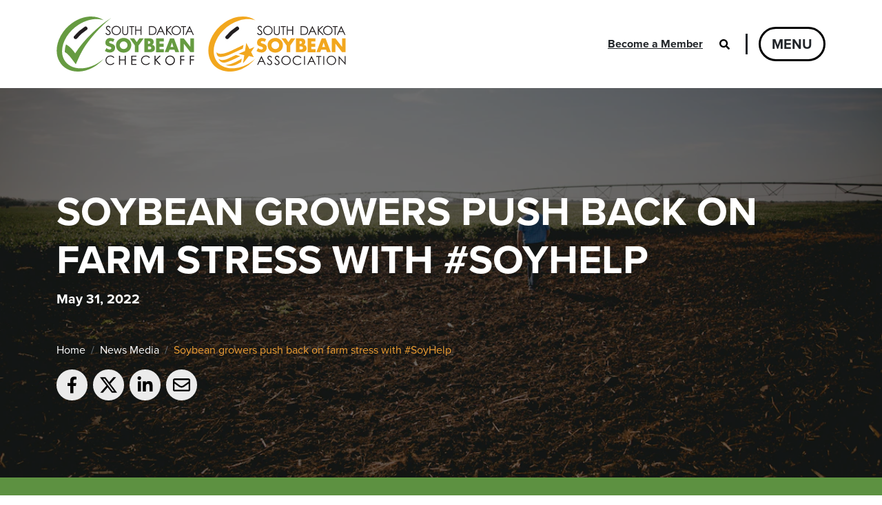

--- FILE ---
content_type: text/html; charset=UTF-8
request_url: https://www.sdsoybean.org/news-media/soybean-growers-push-back-on-farm-stress-with-soyhelp
body_size: 28877
content:


<!DOCTYPE html>

    <html class="fonts-loaded" lang="en" prefix="og: http://ogp.me/ns# fb: http://ogp.me/ns/fb#">
                <head>
                            <!-- Google Tag Manager -->
            <script>(function(w,d,s,l,i){w[l]=w[l]||[];w[l].push({'gtm.start':
                        new Date().getTime(),event:'gtm.js'});var f=d.getElementsByTagName(s)[0],
                    j=d.createElement(s),dl=l!='dataLayer'?'&l='+l:'';j.async=true;j.src=
                    'https://www.googletagmanager.com/gtm.js?id='+i+dl;f.parentNode.insertBefore(j,f);
                })(window,document,'script','dataLayer','GTM-KKTV8RQ');</script>
            <!-- End Google Tag Manager -->
                            <meta charset="utf-8">
<meta name="viewport" content="width=device-width,minimum-scale=1">

                                
        
            
<script>
    if ('serviceWorker' in navigator) {
        navigator.serviceWorker.getRegistrations().then(function(registrations) {
            for(let registration of registrations) {
                registration.unregister();
            }
        })
    }
</script>
            <script type="module" src="https://www.sdsoybean.org/dist/js/lazysizes-wrapper.d4c08b3001e69a9ad708.js"></script>
<script src="https://www.sdsoybean.org/dist/js/lazysizes-wrapper-legacy.b302e1771aae97511404.js" nomodule></script>

        <style>
                    /* Add Fonts Inline with @font-face */    </style>
    <link rel="stylesheet" href="https://use.typekit.net/dcg4yay.css">
    



<style>.ratio{position:relative;width:100%}.ratio:before{display:block;padding-top:var(--bs-aspect-ratio);content:""}.ratio>*{position:absolute;top:0;left:0;width:100%;height:100%}.ratio-16x9{--bs-aspect-ratio:56.25%}:root{--bs-blue:#0d6efd;--bs-indigo:#6610f2;--bs-purple:#6f42c1;--bs-pink:#d63384;--bs-red:#dc3545;--bs-orange:#fd7e14;--bs-yellow:#ffc107;--bs-green:#198754;--bs-teal:#20c997;--bs-cyan:#0dcaf0;--bs-white:#fff;--bs-gray:#6c757d;--bs-gray-dark:#343a40;--bs-gray-100:#f8f9fa;--bs-gray-200:#e9ecef;--bs-gray-300:#dee2e6;--bs-gray-400:#ced4da;--bs-gray-500:#adb5bd;--bs-gray-600:#6c757d;--bs-gray-700:#495057;--bs-gray-800:#343a40;--bs-gray-900:#212529;--bs-primary:#5d9141;--bs-secondary:#ed9e33;--bs-success:#198754;--bs-info:#0dcaf0;--bs-warning:#ffc107;--bs-danger:#dc3545;--bs-light:#ebebeb;--bs-dark:#212529;--bs-tertiary:#212529;--bs-brand-blue:#005b95;--bs-brand-lt-blue:#c0d1dd;--bs-dark-green:#3b5c29;--bs-lt-green:#68a349;--bs-primary-rgb:93,145,65;--bs-secondary-rgb:237,158,51;--bs-success-rgb:25,135,84;--bs-info-rgb:13,202,240;--bs-warning-rgb:255,193,7;--bs-danger-rgb:220,53,69;--bs-light-rgb:235,235,235;--bs-dark-rgb:33,37,41;--bs-tertiary-rgb:33,37,41;--bs-brand-blue-rgb:0,91,149;--bs-brand-lt-blue-rgb:192,209,221;--bs-dark-green-rgb:59,92,41;--bs-lt-green-rgb:104,163,73;--bs-white-rgb:255,255,255;--bs-black-rgb:0,0,0;--bs-body-color-rgb:33,37,41;--bs-body-bg-rgb:255,255,255;--bs-font-sans-serif:system-ui,-apple-system,"Segoe UI",Roboto,"Helvetica Neue",Arial,"Noto Sans","Liberation Sans",sans-serif,"Apple Color Emoji","Segoe UI Emoji","Segoe UI Symbol","Noto Color Emoji";--bs-font-monospace:SFMono-Regular,Menlo,Monaco,Consolas,"Liberation Mono","Courier New",monospace;--bs-gradient:linear-gradient(180deg,hsla(0,0%,100%,0.15),hsla(0,0%,100%,0));--bs-body-font-family:proxima-nova,sans-serif;--bs-body-font-size:1rem;--bs-body-font-weight:400;--bs-body-line-height:1.5;--bs-body-color:#212529;--bs-body-bg:#fff}*,:after,:before{box-sizing:border-box}@media (prefers-reduced-motion:no-preference){:root{scroll-behavior:smooth}}body{margin:0;font-family:var(--bs-body-font-family);font-size:var(--bs-body-font-size);font-weight:var(--bs-body-font-weight);line-height:var(--bs-body-line-height);color:var(--bs-body-color);text-align:var(--bs-body-text-align);background-color:var(--bs-body-bg);-webkit-text-size-adjust:100%}.h3,h1,h2{margin-top:0;margin-bottom:.5rem;font-family:proxima-nova,sans-serif;font-weight:700;line-height:1.2}h1{font-size:calc(36.4px + 1.75vw)}h2{font-size:calc(25.6px + 1.375vw)}.h3{font-size:calc(24.8px + .375vw)}p{margin-top:0;margin-bottom:1rem}ol,ul{padding-left:2rem}ol,ul{margin-top:0;margin-bottom:1rem}ul ul{margin-bottom:0}strong{font-weight:700}a{color:#5d9141;text-decoration:underline}img,svg{vertical-align:middle}button{border-radius:0}button,input{margin:0;font-family:inherit;font-size:inherit;line-height:inherit}button{text-transform:none}[type=button],[type=submit],button{-webkit-appearance:button}::-moz-focus-inner{padding:0;border-style:none}::-webkit-datetime-edit-day-field,::-webkit-datetime-edit-fields-wrapper,::-webkit-datetime-edit-hour-field,::-webkit-datetime-edit-minute,::-webkit-datetime-edit-month-field,::-webkit-datetime-edit-text,::-webkit-datetime-edit-year-field{padding:0}::-webkit-inner-spin-button{height:auto}[type=search]{outline-offset:-2px;-webkit-appearance:textfield}::-webkit-search-decoration{-webkit-appearance:none}::-webkit-color-swatch-wrapper{padding:0}::file-selector-button{font:inherit}::-webkit-file-upload-button{font:inherit;-webkit-appearance:button}.list-inline,.list-unstyled{padding-left:0;list-style:none}.list-inline-item{display:inline-block}.list-inline-item:not(:last-child){margin-right:.5rem}.container{width:100%;padding-right:var(--bs-gutter-x,.75rem);padding-left:var(--bs-gutter-x,.75rem);margin-right:auto;margin-left:auto}@media (min-width:576px){.container{max-width:540px}}@media (min-width:768px){.container{max-width:720px}}@media (min-width:992px){.container{max-width:960px}}@media (min-width:1200px){.container{max-width:1140px}}.row{--bs-gutter-x:1.5rem;--bs-gutter-y:0;display:flex;flex-wrap:wrap;margin-top:calc(var(--bs-gutter-y)*-1);margin-right:calc(var(--bs-gutter-x)*-.5);margin-left:calc(var(--bs-gutter-x)*-.5)}.row>*{flex-shrink:0;width:100%;max-width:100%;padding-right:calc(var(--bs-gutter-x)*.5);padding-left:calc(var(--bs-gutter-x)*.5);margin-top:var(--bs-gutter-y)}.col-12{flex:0 0 auto;width:100%}@media (min-width:992px){.col-xmd-5{flex:0 0 auto;width:41.66666667%}.col-xmd-6{flex:0 0 auto;width:50%}.offset-xmd-1{margin-left:8.33333333%}}.form-control{display:block;width:100%;padding:.375rem .75rem;font-size:1rem;font-weight:400;line-height:1.5;color:#212529;background-color:#fff;background-clip:padding-box;border:1px solid #ced4da;-moz-appearance:none;appearance:none;border-radius:.25rem}.form-control::-webkit-date-and-time-value{height:1.5em}.form-control::-moz-placeholder{color:#6c757d;opacity:1}.form-control::-webkit-file-upload-button{padding:.375rem .75rem;margin:-.375rem -.75rem;margin-inline-end:.75rem;color:#212529;background-color:#e9ecef;border:0 solid;border-color:inherit;border-inline-end-width:1px;border-radius:0}.form-control-lg{min-height:calc(1.5em + 1rem + 2px);padding:.5rem 1rem;font-size:1.25rem;border-radius:.3rem}.form-control-lg::-webkit-file-upload-button{padding:.5rem 1rem;margin:-.5rem -1rem;margin-inline-end:1rem}.btn{display:inline-block;font-weight:400;line-height:1.5;color:#212529;text-align:center;text-decoration:none;vertical-align:middle;background-color:transparent;border:1px solid transparent;padding:.375rem .75rem;font-size:1rem;border-radius:.25rem}.btn-primary{color:#000;background-color:#5d9141;border-color:#5d9141}.btn-secondary{color:#000;background-color:#ed9e33;border-color:#ed9e33}.nav{display:flex;flex-wrap:wrap;padding-left:0;margin-bottom:0;list-style:none}.nav-link{display:block;padding:.5rem 1rem;color:#5d9141;text-decoration:none}.navbar-toggler{padding:.75rem 1rem;font-size:1.25rem;line-height:1;background-color:transparent;border:1px solid transparent;border-radius:9999rem}.breadcrumb{display:flex;flex-wrap:wrap;padding:0;margin-bottom:1rem;list-style:none}.breadcrumb-item+.breadcrumb-item{padding-left:.5rem}.breadcrumb-item+.breadcrumb-item:before{float:left;padding-right:.5rem;color:#6c757d;content:var(--bs-breadcrumb-divider,"/")}.breadcrumb-item.active{color:#6c757d}.d-inline-block{display:inline-block!important}.d-block{display:block!important}.d-flex{display:flex!important}.d-none{display:none!important}.position-relative{position:relative!important}.border{border:1px solid #dee2e6!important}.border-end{border-right:1px solid #dee2e6!important}.border-tertiary{border-color:#212529!important}.border-3{border-width:3px!important}.w-25{width:25%!important}.h-100{height:100%!important}.flex-row{flex-direction:row!important}.flex-column{flex-direction:column!important}.justify-content-between{justify-content:space-between!important}.align-items-center{align-items:center!important}.my-5{margin-top:3rem!important;margin-bottom:3rem!important}.mt-2{margin-top:.5rem!important}.mt-4{margin-top:1.5rem!important}.mt-5{margin-top:3rem!important}.me-3{margin-right:1rem!important}.mb-3{margin-bottom:1rem!important}.mb-4{margin-bottom:1.5rem!important}.mb-5{margin-bottom:3rem!important}.p-0{padding:0!important}.py-3{padding-top:1rem!important;padding-bottom:1rem!important}.py-5{padding-top:3rem!important;padding-bottom:3rem!important}.pe-3{padding-right:1rem!important}.pe-5{padding-right:3rem!important}.fs-5{font-size:calc(14.8px + .375vw)!important}.fw-bold{font-weight:700!important}.text-center{text-align:center!important}.text-uppercase{text-transform:uppercase!important}.text-white{--bs-text-opacity:1;color:rgba(var(--bs-white-rgb),var(--bs-text-opacity))!important}.text-body{--bs-text-opacity:1;color:rgba(var(--bs-body-color-rgb),var(--bs-text-opacity))!important}.bg-white{--bs-bg-opacity:1;background-color:rgba(var(--bs-white-rgb),var(--bs-bg-opacity))!important}.rounded-pill{border-radius:50rem!important}@media (min-width:992px){.d-xmd-block{display:block!important}.d-xmd-flex{display:flex!important}.d-xmd-none{display:none!important}.align-items-xmd-center{align-items:center!important}.mt-xmd-0{margin-top:0!important}.pe-xmd-5{padding-right:3rem!important}.text-xmd-start{text-align:left!important}}.skip-link{position:absolute;background-color:#5d9141;color:#fff;display:block;padding:1rem;text-align:center;left:-10000px;top:5px;text-transform:uppercase;z-index:1001}.copy-z-1{position:relative;z-index:2}.green-border{border-bottom:1.9rem solid #5d9141}.object-fit-wrapper{padding-bottom:0;right:0;bottom:0}.object-fit-img,.object-fit-wrapper{position:absolute;top:0;left:0;width:100%;height:100%}.object-fit-img{-o-object-fit:cover;object-fit:cover;-o-object-position:center center;object-position:center center}.arrow-link{display:inline-block;text-decoration:none;font-weight:700;font-size:1.25rem}.arrow-link:after{content:"»";position:relative;font-size:2.25rem;margin-left:.5rem;top:2px;line-height:0}.site-header-logo-link{display:inline-block;text-decoration:none;margin-left:-.5rem;padding:.5rem}.header-logo{width:130px;height:52px}.header-logo:first-child{margin-right:.5rem}@media screen and (min-width:768px){.header-logo{width:200px;height:80px}.header-logo:first-child{margin-right:1rem}}.navbar-toggler{border:3px solid #000;color:#212529;font-weight:700;text-transform:uppercase}@media screen and (max-width:575px){.navbar-toggler{font-size:1rem;padding:.75rem .5rem}}.global-search{position:relative}.search-form{display:none;position:absolute;background-color:#ed9e33;border:3px solid #212529;border-radius:9999rem;width:275px;padding:.25rem .75rem;top:50%;right:-.25rem;transform:translateY(-50%)}.search-form #global-search-form{margin-left:1.75rem;margin-right:1.75rem}.search-form .search-form-input{background-color:#ed9e33;border:1px solid transparent;color:#212529;-moz-appearance:none;appearance:none;padding:.25rem 0;width:100%}.search-form .search-form-input::-moz-placeholder{color:#212529;opacity:1}.search-box-btn{display:flex;background-color:transparent;border:1px solid transparent;border-radius:9999rem;width:30px;height:30px;align-items:center;justify-content:center}.search-box-btn svg{width:15px;height:15px}.search-box-btn.close-search svg,.search-box-btn.submit-search-btn svg{fill:#fff;position:relative}.search-box-btn.close-search:before,.search-box-btn.submit-search-btn:before{content:"";position:absolute;border-radius:9999rem;top:50%;left:50%;transform:translate(-50%,-50%)}.search-box-btn.close-search{position:absolute;top:50%;left:.375rem;transform:translateY(-50%)}.search-box-btn.close-search:before{background-color:#212529;width:20px;height:20px}.search-box-btn.submit-search-btn{position:absolute;top:50%;right:.375rem;transform:translateY(-50%)}.search-box-btn.submit-search-btn:before{background-color:#ed9e33;width:20px;height:20px}.dialog-search .submit-search-btn{right:.5rem}.dialog-search .submit-search-btn:before{background-color:#212529;width:25px;height:25px}.dialog-overlay[aria-hidden=true],.dialog[aria-hidden=true]{display:none}.dialog{position:fixed;top:0;left:0;right:0;bottom:0;overflow:hidden;z-index:12}.dialog .dialog-inner{display:flex;flex-direction:column;height:100vh;-webkit-overflow-scrolling:touch;overflow-y:scroll;overflow-x:hidden;margin-right:-15px}.dialog .dialog-nav-container{flex:1 1 0%}.dialog .dialog-nav-container .dialog-shape{display:block;fill:#ebebeb;position:absolute;top:100px;left:50%;width:200vh;z-index:-1;transform:translate3d(-50%,0,0) scale(1);overflow:visible;margin:0}@media screen and (min-width:768px)and (max-width:991px){.dialog .dialog-nav-container .dialog-shape{top:128px;width:275vh}}@media screen and (min-width:992px){.dialog .dialog-nav-container .dialog-shape{top:50%;left:42.6666667%;transform:translate3d(0,-50%,0) scale(1)}}.dialog-overlay{position:fixed;background:#fff;top:0;left:0;width:100%;height:100%;z-index:11}.return,.top-level{display:inline-block;color:#212529;background-color:transparent;border-radius:.25rem;border:1px solid transparent;font-weight:700;line-height:1.5;margin-bottom:.375rem;margin-top:.375rem;padding:0;text-align:center;text-decoration:none;vertical-align:middle}.top-level{font-size:calc(14.8px + .375vw)}.return{font-size:1rem}.passive:after{content:"+";display:inline-block;position:relative;line-height:0;margin-left:.5rem}.passive-sub-nav{display:none}.passive-sub-nav .nav-link{color:#212529;border-radius:.25rem;font-size:calc(14.8px + .375vw);font-weight:700;line-height:1.5;margin-bottom:.5rem;margin-top:.375rem;padding:0}.return:before{content:"«";position:relative;font-size:1.875rem;line-height:0;margin-right:.5rem;top:2px}#main{flex:1 1 0%}.footer-social-link{display:flex;align-items:center;justify-content:center;border-radius:9999rem;background-color:#ebebeb;width:45px;height:45px;text-decoration:none}.facebook-share-icon{width:15px;height:25px}.twitter-share-icon,.vimeo-share-icon{width:25px;height:25px}.youtube-share-icon{width:30px;height:25px}#externalLinkModal{position:fixed;left:50%;top:50%;transform:translate(-50%,-50%);border:1px solid #ccc;background-color:#fff;padding:20px;z-index:1000;display:none;box-shadow:0 4px 8px rgba(0,0,0,.1),0 6px 20px rgba(0,0,0,.19)}@keyframes placeholderSwipeAnim{0%{left:-100%}to{left:100%}}.placeholder{display:flex}.placeholder-horiz-card{display:flex;flex-direction:row;flex:0 0 100%;max-width:100%;border-radius:.5rem;border:1px solid #eee}.placeholder-horiz-card>.placeholder-content{border-top-left-radius:.5rem;border-bottom-left-radius:.5rem;width:30%}.placeholder-horiz-card .placeholder-copy{width:70%}.placeholder-content{position:relative;background:#eee;overflow:hidden;width:100%}.placeholder-copy{padding:1.5rem}.placeholder-text{border-radius:.25rem;height:15px;margin-bottom:.5rem}.placeholderSwipe{position:absolute;background:linear-gradient(90deg,#eee 10%,#ddd 50%,#eee 90%);top:0;left:0;width:100%;animation:placeholderSwipeAnim 1s ease infinite;height:100%}.cb-copy img{display:inline-block;max-width:100%;margin:1rem auto}.internal-hero-image{position:relative}.internal-hero-image:before{content:"";position:absolute;top:0;left:0;width:100%;height:100%;background-color:rgba(12,12,12,.6);mix-blend-mode:multiply;z-index:1}.breadcrumb-item a{color:#fff;text-decoration:none}.breadcrumb-item.active a{color:#ed9e33}.share-links a{display:flex;align-items:center;justify-content:center;border-radius:9999rem;background-color:#ebebeb;width:45px;height:45px}.share-links .facebook-share-icon{width:15px;height:25px}.share-links .email-share-icon,.share-links .linkedin-share-icon{width:25px;height:25px}.alignleft,.cb-copy img.alignleft{display:inline-block;max-width:300px!important;border:0;border-radius:4px;margin-top:1rem;margin-bottom:1rem;width:100%;height:auto}.alignleft,.cb-copy img.alignleft{display:block;margin-left:auto;margin-right:auto}.cb-copy img.size-medium{max-width:300px!important}@media (min-width:768px){.alignleft,.cb-copy img.alignleft{width:40%}.alignleft,.cb-copy img.alignleft{float:left;margin-right:30px}}</style>
<link href="https://www.sdsoybean.org/dist/css/styles.a51736455c43c40fa622.css" rel="stylesheet" media="print" onload="this.media=&#039;all&#039;">
<noscript><link href="https://www.sdsoybean.org/dist/css/styles.a51736455c43c40fa622.css" rel="stylesheet"></noscript>    

        <title>South Dakota Soybean | Soybean growers push back on farm stress with…</title><meta name="generator" content="SEOmatic">
<meta name="description" content="There is assistance for producers who are dealing with farm stress. Soybean growers have resources available as close as a click or a social media search.…">
<meta name="referrer" content="no-referrer-when-downgrade">
<meta name="robots" content="all">
<meta content="en_US" property="og:locale">
<meta content="South Dakota Soybean" property="og:site_name">
<meta content="website" property="og:type">
<meta content="https://www.sdsoybean.org/news-media/soybean-growers-push-back-on-farm-stress-with-soyhelp" property="og:url">
<meta content="Soybean growers push back on farm stress with #SoyHelp" property="og:title">
<meta content="There is assistance for producers who are dealing with farm stress. Soybean growers have resources available as close as a click or a social media search.…" property="og:description">
<meta content="https://sdsoybean.imgix.net/uploads/SOY-110-of-129_2022-07-22-150754_kvhg.jpg?auto=format&amp;crop=focalpoint&amp;domain=sdsoybean.imgix.net&amp;fit=crop&amp;fp-x=0.5&amp;fp-y=0.5&amp;h=630&amp;ixlib=php-3.3.1&amp;q=82&amp;w=1200" property="og:image">
<meta content="1200" property="og:image:width">
<meta content="630" property="og:image:height">
<meta content="https://vimeo.com/sdsoybean" property="og:see_also">
<meta content="https://www.youtube.com/user/southdakotasoybean" property="og:see_also">
<meta content="https://www.facebook.com/sdsoybean/" property="og:see_also">
<meta content="https://twitter.com/sdsoybean" property="og:see_also">
<meta name="twitter:card" content="summary_large_image">
<meta name="twitter:site" content="@sdsoybean">
<meta name="twitter:creator" content="@sdsoybean">
<meta name="twitter:title" content="Soybean growers push back on farm stress with #SoyHelp">
<meta name="twitter:description" content="There is assistance for producers who are dealing with farm stress. Soybean growers have resources available as close as a click or a social media search.…">
<meta name="twitter:image" content="https://sdsoybean.imgix.net/uploads/SOY-110-of-129_2022-07-22-150754_kvhg.jpg?auto=format&amp;crop=focalpoint&amp;domain=sdsoybean.imgix.net&amp;fit=crop&amp;fp-x=0.5&amp;fp-y=0.5&amp;h=418&amp;ixlib=php-3.3.1&amp;q=82&amp;w=800">
<meta name="twitter:image:width" content="800">
<meta name="twitter:image:height" content="418">
<link href="https://www.sdsoybean.org/news-media/soybean-growers-push-back-on-farm-stress-with-soyhelp" rel="canonical">
<link href="https://www.sdsoybean.org/" rel="home">
<link type="text/plain" href="https://www.sdsoybean.org/humans.txt" rel="author"></head>

                                            <body class=page--news>
            <a href="#main" class="skip-link">Skip to main Content</a>
                                        <!-- Google Tag Manager (noscript) -->
                <noscript><iframe src="https://www.googletagmanager.com/ns.html?id=GTM-KKTV8RQ"
                                  height="0" width="0" style="display:none;visibility:hidden"></iframe></noscript>
                <!-- End Google Tag Manager (noscript) -->
                                                    
    
    <header class="site-header py-3">
	<div class="container">
		<div class="d-flex align-items-center justify-content-between">
			<a class="site-header-logo-link" href="/" aria-label="South Dakota Soybean Homepage">
													<svg class="header-logo" xmlns="http://www.w3.org/2000/svg" viewBox="0 0 224.34 90"><path d="M92.06 41.57a6.16 6.16 0 0 0-3.89-1.5c-1.08 0-2.51.63-2.51 1.88s1.58 1.83 2.6 2.16l1.5.45c3.14.93 5.56 2.51 5.56 6.17a7.63 7.63 0 0 1-2.33 6.07 9.9 9.9 0 0 1-6.41 2.13 13.92 13.92 0 0 1-7.93-2.58l2.51-4.73a8 8 0 0 0 5.2 2.34c1.38 0 2.85-.69 2.85-2.28s-2.31-2.21-3.56-2.57c-3.69-1-6.11-2-6.11-6.38 0-4.58 3.26-7.57 7.78-7.57a15.43 15.43 0 0 1 7.07 1.86ZM121.78 46.62c0 7.31-5.23 12.46-12.48 12.46s-12.48-5.15-12.48-12.46c0-6.82 6-11.61 12.48-11.61s12.48 4.79 12.48 11.61Zm-18.85 0a6.38 6.38 0 1 0 12.75 0 6.39 6.39 0 0 0-12.75 0ZM119.48 35.76h7l4.22 6.13 4.22-6.13h7l-8.32 11.73v10.84h-5.87V47.49ZM143.16 58.33V35.76h8.38c4 0 6.71 1.55 6.71 5.87 0 2-.66 3.68-2.49 4.6v.07c3.24.41 4.61 2.6 4.61 5.74 0 4.73-4 6.29-8.17 6.29Zm5.87-13.71h.66c1.55 0 3.17-.27 3.17-2.19s-1.82-2.18-3.41-2.18h-.42Zm0 9.22h.75c1.73 0 4.67.09 4.67-2.4 0-2.72-2.91-2.45-4.82-2.45h-.6ZM167.97 40.73v3.77h6.61v5h-6.61v3.89h7v5H162.1V35.76h12.84v5ZM184.16 54.41l-1.56 3.92h-6.23l8.69-22.57h6.4l8.5 22.57h-6.25l-1.47-3.92Zm4.1-11.68h-.1l-2.43 7.19h4.88ZM201.64 35.76h5.86l10.75 13.8h.06v-13.8h5.85v22.57h-5.87L207.56 44.5h-.06v13.83h-5.86ZM68.02 75.68C45.84 89.76 20.69 87.2 11.83 69.99s1.94-42.61 24.12-56.7C50.04 4.34 65.32 2.12 76.87 6.1c-13.37-9.27-33.9-8.11-51.53 4.43-22.48 16-31.73 44.36-20.67 63.4s38.25 21.52 60.73 5.54a63.77 63.77 0 0 0 11.68-10.73 66.14 66.14 0 0 1-9.06 6.94Z" fill="#669b41"/><path d="M89.59 2.2c-15.77 8.75-37.09 28.83-49 43.59-2.93 3.63-5.76 7.41-8.36 11.41-.7 1-1.36 2.07-2 3.12-3.66-5.56-8.53-11.12-14.95-14.75-1.53 3.72-1.94 8.14-2.15 12.47 4.6 2.68 8.11 6.64 11.83 11.77l6.2 8.23 4.92-10.84c1-2 1.87-4.09 2.93-6.08a134.15 134.15 0 0 1 6.71-11.75C55.4 34.08 77.08 10.48 89.59 2.2Z" fill="#669b41"/><path d="m79.55 27.4 1.24-.74c.87 1.6 1.88 2.39 3 2.39a2.88 2.88 0 0 0 1.38-.34 2.34 2.34 0 0 0 1-.91 2.38 2.38 0 0 0 .34-1.21 2.48 2.48 0 0 0-.5-1.43 11.89 11.89 0 0 0-2.5-2.32 12.1 12.1 0 0 1-2.27-2 3.57 3.57 0 0 1-.78-2.21 3.32 3.32 0 0 1 .46-1.73 3.27 3.27 0 0 1 1.28-1.22 3.75 3.75 0 0 1 1.8-.45 3.85 3.85 0 0 1 1.94.51 6.8 6.8 0 0 1 1.9 1.86l-1.19.9a5.71 5.71 0 0 0-1.41-1.43 2.43 2.43 0 0 0-1.26-.34 2 2 0 0 0-1.45.53 1.74 1.74 0 0 0-.56 1.31 2.23 2.23 0 0 0 .2.91 3.3 3.3 0 0 0 .72 1c.2.18.83.66 1.89 1.45a10.58 10.58 0 0 1 2.6 2.47 3.94 3.94 0 0 1 .71 2.17 3.66 3.66 0 0 1-1.21 2.74 4.08 4.08 0 0 1-2.93 1.16 4.36 4.36 0 0 1-2.42-.7 6.51 6.51 0 0 1-1.98-2.37ZM97.16 15.25a7.58 7.58 0 0 1 5.55 2.2 7.26 7.26 0 0 1 2.23 5.4 7.35 7.35 0 0 1-2.22 5.4 7.87 7.87 0 0 1-10.93 0 7.22 7.22 0 0 1-2.23-5.34 7.76 7.76 0 0 1 1-3.87 7.37 7.37 0 0 1 2.78-2.79 7.54 7.54 0 0 1 3.82-1Zm.06 1.41a6.28 6.28 0 0 0-5.34 3.09 6.28 6.28 0 0 0-.82 3.16 5.92 5.92 0 0 0 1.81 4.37 6 6 0 0 0 4.35 1.77 6.37 6.37 0 0 0 3.15-.81 6.07 6.07 0 0 0 2.26-2.24 6.37 6.37 0 0 0 .81-3.15 6.2 6.2 0 0 0-.81-3.12 6.06 6.06 0 0 0-2.29-2.23 6.19 6.19 0 0 0-3.09-.84ZM107 15.62h1.46v8.74a17.83 17.83 0 0 0 .06 1.94 3.08 3.08 0 0 0 .51 1.43 3 3 0 0 0 1.22 1 4 4 0 0 0 1.66.38 3.38 3.38 0 0 0 1.39-.3 3.23 3.23 0 0 0 1.11-.85 3.29 3.29 0 0 0 .65-1.31 10.65 10.65 0 0 0 .15-2.26v-8.77h1.46v8.74a10.34 10.34 0 0 1-.38 3.13 4.25 4.25 0 0 1-1.53 2.09 4.39 4.39 0 0 1-2.77.88 5.41 5.41 0 0 1-3-.83 4 4 0 0 1-1.69-2.22 11.57 11.57 0 0 1-.27-3.05ZM118.41 17.03v-1.41h8v1.41h-3.25V30.1h-1.49V17.03ZM128.09 15.62h1.46v6.07h7.44v-6.07h1.46V30.1h-1.46v-7h-7.44v7h-1.46ZM150.65 30.1V15.62h3a15.48 15.48 0 0 1 4.75.52 6.27 6.27 0 0 1 3.32 2.56 7.7 7.7 0 0 1 1.2 4.34 7.58 7.58 0 0 1-.95 3.83 6.07 6.07 0 0 1-2.46 2.44 9.41 9.41 0 0 1-4.25.79Zm1.4-1.37h1.69a15.8 15.8 0 0 0 4.2-.38 4.85 4.85 0 0 0 2.59-1.91 5.85 5.85 0 0 0 .94-3.38 6.18 6.18 0 0 0-1-3.58 5.13 5.13 0 0 0-2.85-2 17.09 17.09 0 0 0-4.52-.42h-1ZM170.05 15.62l6.81 14.48h-1.58l-2.3-4.77h-6.28l-2.28 4.77h-1.63l6.9-14.48Zm-.19 3.07-2.5 5.24h5ZM178.63 15.62h1.53v5.43l5.84-5.43h2l-7 6.49 7.56 8h-1.94l-6.46-6.76v6.75h-1.49Z" fill="#231f20"/><path d="M195.02 15.25a7.58 7.58 0 0 1 5.55 2.2 7.27 7.27 0 0 1 2.24 5.4 7.36 7.36 0 0 1-2.23 5.4 7.86 7.86 0 0 1-10.92 0 7.19 7.19 0 0 1-2.24-5.34 7.67 7.67 0 0 1 1-3.87 7.3 7.3 0 0 1 2.78-2.79 7.53 7.53 0 0 1 3.82-1Zm.06 1.41a6 6 0 0 0-3.07.84 6.13 6.13 0 0 0-2.27 2.25 6.27 6.27 0 0 0-.81 3.16 5.91 5.91 0 0 0 1.8 4.37 6 6 0 0 0 4.35 1.77 6.32 6.32 0 0 0 3.15-.81 5.93 5.93 0 0 0 2.26-2.24 6.26 6.26 0 0 0 .81-3.15 6.1 6.1 0 0 0-.81-3.12 6 6 0 0 0-2.28-2.23 6.2 6.2 0 0 0-3.13-.84ZM203.07 17.03v-1.41h8v1.41h-3.26V30.1h-1.49V17.03ZM217.08 15.62l6.82 14.48h-1.58l-2.3-4.77h-6.29l-2.27 4.77h-1.63l6.9-14.48Zm-.18 3.07-2.5 5.24h5ZM31.61 36.87a3 3 0 0 1-2.6-.52 3.07 3.07 0 0 1-.58-4.24 68.92 68.92 0 0 1 17.22-15.25 3 3 0 0 1 4.1 1 3 3 0 0 1-.94 4.16A64.32 64.32 0 0 0 33.16 35.8a2.94 2.94 0 0 1-1.57 1.07ZM111.16 70.2v-6.14h1.7v15.08h-1.7v-7.4h-7.8v7.4h-1.7V64.06h1.7v6.14ZM121.7 64.06h8.33v1.56h-6.63v4.48h6.45v1.56h-6.45v5.92h6.63v1.56h-8.33ZM167.78 64.06h2.28l-7.15 7 7.39 8.06h-2.34l-6.24-6.92-.43.42v6.5h-1.7V64.06h1.7v6.46ZM193.05 71.62a7.94 7.94 0 1 1-7.89-7.83 7.86 7.86 0 0 1 7.89 7.83Zm-14.19 0a6.25 6.25 0 1 0 6.3-6.26 6.27 6.27 0 0 0-6.3 6.24ZM203.25 65.62v4.48h5.07v1.56h-5.07v7.48h-1.7V64.06h6.93v1.56ZM219.16 65.62v4.48h5v1.56h-5v7.48h-1.7V64.06h6.93v1.56ZM152.16 66.93l-1.17.89a6.5 6.5 0 0 0-2.33-1.89 6.71 6.71 0 0 0-3-.65 6.6 6.6 0 0 0-3.3.85 6.08 6.08 0 0 0-2.34 2.27 6.2 6.2 0 0 0-.84 3.21 6 6 0 0 0 1.87 4.5 6.46 6.46 0 0 0 4.7 1.81 6.62 6.62 0 0 0 5.22-2.43l1.17.89a7.47 7.47 0 0 1-2.77 2.16 8.8 8.8 0 0 1-3.71.77 7.6 7.6 0 0 1-8-7.83 7.29 7.29 0 0 1 2.29-5.45 7.92 7.92 0 0 1 5.73-2.21 8.5 8.5 0 0 1 3.75.82 7.31 7.31 0 0 1 2.73 2.29ZM94.08 66.93l-1.18.89a6.41 6.41 0 0 0-2.33-1.89 6.71 6.71 0 0 0-3-.65 6.56 6.56 0 0 0-3.29.85 6.11 6.11 0 0 0-2.35 2.27 6.29 6.29 0 0 0-.77 3.21 6 6 0 0 0 1.86 4.5 6.46 6.46 0 0 0 4.7 1.81 6.62 6.62 0 0 0 5.22-2.43l1.18.89a7.58 7.58 0 0 1-2.78 2.16 8.73 8.73 0 0 1-3.71.77 7.6 7.6 0 0 1-8-7.83 7.33 7.33 0 0 1 2.29-5.45 7.93 7.93 0 0 1 5.73-2.21 8.54 8.54 0 0 1 3.76.82 7.39 7.39 0 0 1 2.67 2.29Z" fill="#231f20"/></svg>
																	<svg class="header-logo" xmlns="http://www.w3.org/2000/svg" viewBox="0 0 224.18 90"><path d="m79.54 27.4 1.24-.74q1.32 2.4 3 2.4a3 3 0 0 0 1.38-.34 2.4 2.4 0 0 0 1-.91 2.31 2.31 0 0 0 .34-1.21 2.44 2.44 0 0 0-.5-1.43 11.63 11.63 0 0 0-2.5-2.33 12.46 12.46 0 0 1-2.27-2 3.57 3.57 0 0 1-.78-2.21 3.38 3.38 0 0 1 .46-1.72 3.25 3.25 0 0 1 1.29-1.23 3.7 3.7 0 0 1 1.8-.45 3.84 3.84 0 0 1 1.93.51 6.67 6.67 0 0 1 1.9 1.86l-1.19.9a5.71 5.71 0 0 0-1.41-1.43 2.38 2.38 0 0 0-1.26-.34 2.05 2.05 0 0 0-1.45.53 1.75 1.75 0 0 0-.56 1.31 2.28 2.28 0 0 0 .2.92 3.69 3.69 0 0 0 .73 1c.19.19.82.67 1.88 1.45a10.23 10.23 0 0 1 2.6 2.47 4 4 0 0 1 .71 2.18 3.64 3.64 0 0 1-1.21 2.73 4 4 0 0 1-2.93 1.16 4.3 4.3 0 0 1-2.41-.7 6.52 6.52 0 0 1-1.99-2.38ZM97.16 15.25a7.58 7.58 0 0 1 5.55 2.2 7.27 7.27 0 0 1 2.24 5.4 7.58 7.58 0 0 1-7.67 7.61 7.51 7.51 0 0 1-5.49-2.2 7.22 7.22 0 0 1-2.23-5.34 7.67 7.67 0 0 1 1-3.87 7.37 7.37 0 0 1 2.78-2.79 7.53 7.53 0 0 1 3.82-1.01Zm.06 1.41a6 6 0 0 0-3.07.84 6.13 6.13 0 0 0-2.27 2.25 6.28 6.28 0 0 0-.81 3.17 5.9 5.9 0 0 0 1.8 4.36 6 6 0 0 0 4.35 1.78 6.32 6.32 0 0 0 3.15-.82 5.93 5.93 0 0 0 2.26-2.24 6.24 6.24 0 0 0 .81-3.15 6.1 6.1 0 0 0-.81-3.12 6 6 0 0 0-2.28-2.23 6.25 6.25 0 0 0-3.11-.84ZM106.99 15.62h1.47v8.74a19 19 0 0 0 0 1.94 3.2 3.2 0 0 0 .51 1.43 2.91 2.91 0 0 0 1.22 1 3.84 3.84 0 0 0 1.66.39 3.39 3.39 0 0 0 1.39-.31 3 3 0 0 0 1.11-.85 3.37 3.37 0 0 0 .66-1.31 11.6 11.6 0 0 0 .14-2.26v-8.77h1.47v8.74a10.42 10.42 0 0 1-.39 3.14 4.23 4.23 0 0 1-1.53 2.08 4.39 4.39 0 0 1-2.77.88 5.33 5.33 0 0 1-3-.83 4.08 4.08 0 0 1-1.69-2.22 12 12 0 0 1-.27-3ZM118.4 17.03v-1.41h8v1.41h-3.24v13.12h-1.5V17.03ZM128.08 15.62h1.46v6.07h7.44v-6.07h1.46v14.53h-1.46v-7h-7.44v7h-1.46ZM150.64 30.15V15.62h3a15.55 15.55 0 0 1 4.76.52 6.28 6.28 0 0 1 3.31 2.56 7.7 7.7 0 0 1 1.2 4.34 7.48 7.48 0 0 1-.95 3.83 6 6 0 0 1-2.46 2.44 9.26 9.26 0 0 1-4.24.79Zm1.4-1.37h1.69a15.86 15.86 0 0 0 4.2-.37 4.83 4.83 0 0 0 2.59-1.92 5.85 5.85 0 0 0 .94-3.38 6.21 6.21 0 0 0-1-3.58 5.14 5.14 0 0 0-2.85-2 17.09 17.09 0 0 0-4.52-.42h-1ZM170.04 15.62l6.81 14.53h-1.58l-2.29-4.77h-6.29l-2.28 4.77h-1.63l6.9-14.48Zm-.19 3.07-2.5 5.25h5ZM178.62 15.62h1.54v5.43l5.84-5.43h2l-7 6.5 7.56 8h-1.94l-6.46-6.77v6.8h-1.49Z" fill="#231f20"/><path d="M195.01 15.25a7.62 7.62 0 0 1 5.56 2.2 7.26 7.26 0 0 1 2.23 5.4 7.32 7.32 0 0 1-2.23 5.4 7.86 7.86 0 0 1-10.92 0 7.23 7.23 0 0 1-2.24-5.34 7.67 7.67 0 0 1 1-3.87 7.45 7.45 0 0 1 2.78-2.79 7.53 7.53 0 0 1 3.82-1Zm.07 1.41a6.24 6.24 0 0 0-5.34 3.09 6.19 6.19 0 0 0-.82 3.17 5.87 5.87 0 0 0 1.81 4.36 6 6 0 0 0 4.35 1.78 6.38 6.38 0 0 0 3.15-.82 5.9 5.9 0 0 0 2.25-2.24 6.24 6.24 0 0 0 .81-3.15 6.1 6.1 0 0 0-.81-3.12 6 6 0 0 0-2.32-2.23 6.19 6.19 0 0 0-3.08-.84ZM203.06 17.03v-1.41h8v1.41h-3.25v13.12h-1.49V17.03ZM217.08 15.62l6.81 14.53h-1.58l-2.29-4.77h-6.29l-2.28 4.77h-1.63l6.9-14.48Zm-.19 3.07-2.5 5.25h5Z" fill="#231f20"/><path d="M92.06 41.57a6.19 6.19 0 0 0-3.9-1.5c-1.07 0-2.51.63-2.51 1.89s1.59 1.82 2.6 2.15l1.5.45c3.14.93 5.57 2.52 5.57 6.17a7.67 7.67 0 0 1-2.34 6.08 9.92 9.92 0 0 1-6.4 2.12 14 14 0 0 1-7.94-2.57l2.52-4.73a8.08 8.08 0 0 0 5.21 2.33c1.37 0 2.84-.69 2.84-2.27s-2.3-2.22-3.56-2.58c-3.68-1.05-6.11-2-6.11-6.37 0-4.58 3.26-7.58 7.78-7.58a15.43 15.43 0 0 1 7.07 1.86ZM121.78 46.63c0 7.3-5.24 12.45-12.49 12.45s-12.48-5.15-12.48-12.45c0-6.83 6-11.62 12.48-11.62s12.49 4.79 12.49 11.62Zm-18.86 0a6.38 6.38 0 1 0 12.75 0 6.39 6.39 0 0 0-12.75 0ZM119.47 35.76h7l4.23 6.14 4.22-6.14h7l-8.26 11.74v10.83h-5.87V47.5ZM143.16 58.33V35.76h8.38c4 0 6.7 1.56 6.7 5.87 0 2-.66 3.68-2.48 4.61v.06c3.23.42 4.61 2.6 4.61 5.75 0 4.73-4 6.28-8.18 6.28Zm5.86-13.71h.66c1.56 0 3.17-.27 3.17-2.18 0-2.07-1.82-2.19-3.41-2.19h-.42Zm0 9.22h.75c1.74 0 4.67.09 4.67-2.39 0-2.73-2.9-2.46-4.82-2.46h-.6ZM167.96 40.73v3.77h6.61v5h-6.61v3.89h7v5h-12.87V35.76h12.84v5ZM184.16 54.41l-1.55 3.92h-6.23l8.68-22.57h6.4l8.51 22.57h-6.26l-1.47-3.92Zm4.1-11.67h-.1l-2.42 7.18h4.88ZM201.63 35.76h5.87l10.74 13.8h.06v-13.8h5.86v22.57h-5.87L207.56 44.5h-.06v13.83h-5.87Z" fill="#f2a71e"/><path d="M31.6 36.87a2.92 2.92 0 0 1-2.59-.52 3.07 3.07 0 0 1-.58-4.2 69 69 0 0 1 17.21-15.29 3 3 0 0 1 4.1 1 3 3 0 0 1-.93 4.16A64.49 64.49 0 0 0 33.16 35.8a2.85 2.85 0 0 1-1.57 1.07ZM86.85 64.55l6.81 14.51h-1.58l-2.29-4.77H83.5l-2.28 4.77H79.6l6.89-14.51Zm-.19 3.08-2.5 5.26h5ZM95.63 76.36l1.25-.74c.87 1.6 1.88 2.4 3 2.4a3 3 0 0 0 1.38-.34 2.36 2.36 0 0 0 1-.92 2.29 2.29 0 0 0 .34-1.21 2.39 2.39 0 0 0-.5-1.43 11.63 11.63 0 0 0-2.5-2.33 12.84 12.84 0 0 1-2.27-2 3.61 3.61 0 0 1-.77-2.22 3.41 3.41 0 0 1 .45-1.73 3.3 3.3 0 0 1 1.29-1.22 3.7 3.7 0 0 1 1.8-.45 3.83 3.83 0 0 1 1.93.5 6.73 6.73 0 0 1 1.9 1.87l-1.19.9a5.89 5.89 0 0 0-1.4-1.43 2.44 2.44 0 0 0-1.27-.34 2 2 0 0 0-1.44.53 1.71 1.71 0 0 0-.57 1.31 2.31 2.31 0 0 0 .2.92 3.53 3.53 0 0 0 .73 1c.19.19.82.67 1.88 1.45a10.86 10.86 0 0 1 2.61 2.48 4 4 0 0 1 .7 2.18 3.66 3.66 0 0 1-1.21 2.74 4 4 0 0 1-2.93 1.17 4.31 4.31 0 0 1-2.41-.71 6.52 6.52 0 0 1-2-2.38ZM107.79 76.36l1.24-.74q1.3 2.4 3 2.4a3 3 0 0 0 1.38-.34 2.36 2.36 0 0 0 1-.92 2.29 2.29 0 0 0 .34-1.21 2.46 2.46 0 0 0-.5-1.43 12.15 12.15 0 0 0-2.5-2.33 12.46 12.46 0 0 1-2.27-2 3.62 3.62 0 0 1-.78-2.22 3.32 3.32 0 0 1 .46-1.73 3.2 3.2 0 0 1 1.28-1.22 3.76 3.76 0 0 1 1.82-.47 3.86 3.86 0 0 1 1.93.5 6.73 6.73 0 0 1 1.9 1.87l-1.19.9a5.71 5.71 0 0 0-1.41-1.43 2.41 2.41 0 0 0-1.26-.34 2 2 0 0 0-1.45.53 1.74 1.74 0 0 0-.56 1.31 2.31 2.31 0 0 0 .2.92 3.16 3.16 0 0 0 .73 1c.19.19.82.67 1.88 1.45a10.59 10.59 0 0 1 2.6 2.48 4 4 0 0 1 .7 2.18 3.69 3.69 0 0 1-1.2 2.74 4 4 0 0 1-2.97 1.17 4.31 4.31 0 0 1-2.41-.71 6.43 6.43 0 0 1-1.96-2.36ZM126.78 64.15a7.66 7.66 0 0 1 5.56 2.19 7.69 7.69 0 0 1 0 10.83 7.42 7.42 0 0 1-5.44 2.22 7.51 7.51 0 0 1-5.48-2.21 7.25 7.25 0 0 1-2.26-5.31 7.7 7.7 0 0 1 1-3.88 7.55 7.55 0 0 1 6.58-3.8Zm.07 1.41a6.16 6.16 0 0 0-3.08.83 6.08 6.08 0 0 0-2.26 2.27 6.26 6.26 0 0 0-.81 3.17 5.89 5.89 0 0 0 1.8 4.37 6 6 0 0 0 4.35 1.78 6.31 6.31 0 0 0 3.14-.82 5.93 5.93 0 0 0 2.26-2.24 6.28 6.28 0 0 0 .81-3.17 6.13 6.13 0 0 0-.81-3.12 6.06 6.06 0 0 0-2.28-2.24 6.28 6.28 0 0 0-3.12-.79ZM151.91 67.24l-1.15.91a6.42 6.42 0 0 0-2.29-1.87 6.79 6.79 0 0 0-2.93-.63 6.46 6.46 0 0 0-3.24.83 6 6 0 0 0-2.31 2.24 6.23 6.23 0 0 0-.83 3.13 5.89 5.89 0 0 0 1.84 4.43 6.38 6.38 0 0 0 4.62 1.78 6.53 6.53 0 0 0 5.13-2.39l1.15.87a7.38 7.38 0 0 1-2.74 2.13 8.52 8.52 0 0 1-3.65.76 7.48 7.48 0 0 1-7.9-7.71 7.17 7.17 0 0 1 2.25-5.36 7.75 7.75 0 0 1 5.66-2.21 8.26 8.26 0 0 1 3.69.8 7.22 7.22 0 0 1 2.7 2.29ZM156.25 64.55h1.47v14.51h-1.47ZM168.65 64.55l6.81 14.51h-1.57l-2.3-4.77h-6.29l-2.27 4.77h-1.64l6.9-14.51Zm-.18 3.08-2.5 5.26h5ZM176.25 65.97v-1.42h8v1.42H181v13.09h-1.49V65.97ZM187.78 64.55h1.46v14.51h-1.46ZM200.75 64.15a7.66 7.66 0 0 1 5.56 2.19 7.64 7.64 0 0 1-5.44 13 7.51 7.51 0 0 1-5.48-2.21 7.25 7.25 0 0 1-2.23-5.26 7.7 7.7 0 0 1 1-3.88 7.55 7.55 0 0 1 6.58-3.8Zm.07 1.41a6.16 6.16 0 0 0-3.08.83 6.08 6.08 0 0 0-2.26 2.27 6.26 6.26 0 0 0-.82 3.17 5.89 5.89 0 0 0 1.81 4.37 6 6 0 0 0 4.35 1.78 6.31 6.31 0 0 0 3.14-.82 5.93 5.93 0 0 0 2.26-2.24 6.28 6.28 0 0 0 .81-3.17 6.13 6.13 0 0 0-.81-3.12 6.06 6.06 0 0 0-2.28-2.24 6.28 6.28 0 0 0-3.12-.79ZM212.7 79.06V64.55h.31l9.72 11.12V64.55h1.43v14.51h-.33l-9.63-11v11Z" fill="#231f20"/><path d="M68.01 75.68c-22.17 14.09-47.33 11.54-56.18-5.69s1.94-42.61 24.11-56.69C50.03 4.34 65.32 2.15 76.87 6.15c-13.37-9.27-33.9-8.1-51.54 4.43-22.47 16-31.72 44.36-20.66 63.4s38.25 21.52 60.72 5.54a63.45 63.45 0 0 0 11.68-10.78 64.77 64.77 0 0 1-9.06 6.94Z" fill="#f2a71e"/><path fill="#f2a71e" d="m58.71 63.2-9.5-2.22 10.57-4.55 2.13-13.31 5.27 10.11 8.07-3.47-5.47 8.4 4.35 8.26-7.86-1.86-9.69 12.03 2.13-13.39z"/><path d="M13.41 58.41s-.34 6.17 4.31 7.42 12.68-1.51 18.88-4.31 19.63-9.07 19.62-9l1.26-6.11-20.51 9.79s-17.98 9.12-23.56 2.21ZM34.22 67.9c-.57.29-1.15.58-1.73.85-5.84 2.73-11.33 3.33-15.92.67 2.27 4.42 5.26 6.25 9.71 6 3.27-.2 11.63-3.7 17.33-6.48 3.13-1.53 6-3 8.56-4.27l-7.32-1.8ZM28.08 78.83a18.81 18.81 0 0 0 13.4 1.32c4.62-1.38 5-1.78 12.12-5.6l.88-5.75s-16.87 11.12-26.4 10.03Z" fill="#f2a71e"/></svg>
							</a>
			<div class="d-flex flex-row align-items-center">
				<div class="d-none d-xmd-flex align-items-center pe-3 me-3 border-end border-solid border-3 border-tertiary">
					<div class="me-3"><strong><a class="text-body" href="/about-us/south-dakota-soybean-association/membership">Become a Member</a></strong></div>
					<div class="global-search">
						<div class="search-form">
							<form id="global-search-form" class="d-flex align-items-center" action="https://www.sdsoybean.org/search" role="search">
								<input class="search-form-input" type="search" name="q" placeholder="Search..." autocomplete="off" required aria-label="Search South Dakota Soybean">
								<button class="search-box-btn submit-search-btn" type="submit" aria-label="Search"><svg xmlns="http://www.w3.org/2000/svg" viewBox="0 0 512 512"><path d="M505 442.7L405.3 343c-4.5-4.5-10.6-7-17-7H372c27.6-35.3 44-79.7 44-128C416 93.1 322.9 0 208 0S0 93.1 0 208s93.1 208 208 208c48.3 0 92.7-16.4 128-44v16.3c0 6.4 2.5 12.5 7 17l99.7 99.7c9.4 9.4 24.6 9.4 33.9 0l28.3-28.3c9.4-9.4 9.4-24.6.1-34zM208 336c-70.7 0-128-57.2-128-128 0-70.7 57.2-128 128-128 70.7 0 128 57.2 128 128 0 70.7-57.2 128-128 128z"/></svg></button>
							</form>
							<button class="search-box-btn close-search" type="button" aria-label="Close search"><svg xmlns="http://www.w3.org/2000/svg" viewBox="0 0 352 512"><path d="M242.72 256l100.07-100.07c12.28-12.28 12.28-32.19 0-44.48l-22.24-22.24c-12.28-12.28-32.19-12.28-44.48 0L176 189.28 75.93 89.21c-12.28-12.28-32.19-12.28-44.48 0L9.21 111.45c-12.28 12.28-12.28 32.19 0 44.48L109.28 256 9.21 356.07c-12.28 12.28-12.28 32.19 0 44.48l22.24 22.24c12.28 12.28 32.2 12.28 44.48 0L176 322.72l100.07 100.07c12.28 12.28 32.2 12.28 44.48 0l22.24-22.24c12.28-12.28 12.28-32.19 0-44.48L242.72 256z"/></svg></button>
						</div>
						<button class="search-box-btn open-search" type="button" aria-label="Open search"><svg xmlns="http://www.w3.org/2000/svg" viewBox="0 0 512 512"><path d="M505 442.7L405.3 343c-4.5-4.5-10.6-7-17-7H372c27.6-35.3 44-79.7 44-128C416 93.1 322.9 0 208 0S0 93.1 0 208s93.1 208 208 208c48.3 0 92.7-16.4 128-44v16.3c0 6.4 2.5 12.5 7 17l99.7 99.7c9.4 9.4 24.6 9.4 33.9 0l28.3-28.3c9.4-9.4 9.4-24.6.1-34zM208 336c-70.7 0-128-57.2-128-128 0-70.7 57.2-128 128-128 70.7 0 128 57.2 128 128 0 70.7-57.2 128-128 128z"/></svg></button>
					</div>
				</div>
				<button class="navbar-toggler open-dialog" type="button" aria-label="Open navigation">Menu</button>
			</div>
		</div>
	</div>
</header>

<div class="dialog" aria-label="South Dakota Soybean navigation" role="dialog" aria-hidden="true">
	<div class="dialog-inner">
		<div class="container">
			<div class="d-flex align-items-center justify-content-between py-3">
				<a class="site-header-logo-link" href="/" aria-label="South Dakota Soybean Homepage">
										<svg class="header-logo" xmlns="http://www.w3.org/2000/svg" viewBox="0 0 224.34 90"><path d="M92.06 41.57a6.16 6.16 0 0 0-3.89-1.5c-1.08 0-2.51.63-2.51 1.88s1.58 1.83 2.6 2.16l1.5.45c3.14.93 5.56 2.51 5.56 6.17a7.63 7.63 0 0 1-2.33 6.07 9.9 9.9 0 0 1-6.41 2.13 13.92 13.92 0 0 1-7.93-2.58l2.51-4.73a8 8 0 0 0 5.2 2.34c1.38 0 2.85-.69 2.85-2.28s-2.31-2.21-3.56-2.57c-3.69-1-6.11-2-6.11-6.38 0-4.58 3.26-7.57 7.78-7.57a15.43 15.43 0 0 1 7.07 1.86ZM121.78 46.62c0 7.31-5.23 12.46-12.48 12.46s-12.48-5.15-12.48-12.46c0-6.82 6-11.61 12.48-11.61s12.48 4.79 12.48 11.61Zm-18.85 0a6.38 6.38 0 1 0 12.75 0 6.39 6.39 0 0 0-12.75 0ZM119.48 35.76h7l4.22 6.13 4.22-6.13h7l-8.32 11.73v10.84h-5.87V47.49ZM143.16 58.33V35.76h8.38c4 0 6.71 1.55 6.71 5.87 0 2-.66 3.68-2.49 4.6v.07c3.24.41 4.61 2.6 4.61 5.74 0 4.73-4 6.29-8.17 6.29Zm5.87-13.71h.66c1.55 0 3.17-.27 3.17-2.19s-1.82-2.18-3.41-2.18h-.42Zm0 9.22h.75c1.73 0 4.67.09 4.67-2.4 0-2.72-2.91-2.45-4.82-2.45h-.6ZM167.97 40.73v3.77h6.61v5h-6.61v3.89h7v5H162.1V35.76h12.84v5ZM184.16 54.41l-1.56 3.92h-6.23l8.69-22.57h6.4l8.5 22.57h-6.25l-1.47-3.92Zm4.1-11.68h-.1l-2.43 7.19h4.88ZM201.64 35.76h5.86l10.75 13.8h.06v-13.8h5.85v22.57h-5.87L207.56 44.5h-.06v13.83h-5.86ZM68.02 75.68C45.84 89.76 20.69 87.2 11.83 69.99s1.94-42.61 24.12-56.7C50.04 4.34 65.32 2.12 76.87 6.1c-13.37-9.27-33.9-8.11-51.53 4.43-22.48 16-31.73 44.36-20.67 63.4s38.25 21.52 60.73 5.54a63.77 63.77 0 0 0 11.68-10.73 66.14 66.14 0 0 1-9.06 6.94Z" fill="#669b41"/><path d="M89.59 2.2c-15.77 8.75-37.09 28.83-49 43.59-2.93 3.63-5.76 7.41-8.36 11.41-.7 1-1.36 2.07-2 3.12-3.66-5.56-8.53-11.12-14.95-14.75-1.53 3.72-1.94 8.14-2.15 12.47 4.6 2.68 8.11 6.64 11.83 11.77l6.2 8.23 4.92-10.84c1-2 1.87-4.09 2.93-6.08a134.15 134.15 0 0 1 6.71-11.75C55.4 34.08 77.08 10.48 89.59 2.2Z" fill="#669b41"/><path d="m79.55 27.4 1.24-.74c.87 1.6 1.88 2.39 3 2.39a2.88 2.88 0 0 0 1.38-.34 2.34 2.34 0 0 0 1-.91 2.38 2.38 0 0 0 .34-1.21 2.48 2.48 0 0 0-.5-1.43 11.89 11.89 0 0 0-2.5-2.32 12.1 12.1 0 0 1-2.27-2 3.57 3.57 0 0 1-.78-2.21 3.32 3.32 0 0 1 .46-1.73 3.27 3.27 0 0 1 1.28-1.22 3.75 3.75 0 0 1 1.8-.45 3.85 3.85 0 0 1 1.94.51 6.8 6.8 0 0 1 1.9 1.86l-1.19.9a5.71 5.71 0 0 0-1.41-1.43 2.43 2.43 0 0 0-1.26-.34 2 2 0 0 0-1.45.53 1.74 1.74 0 0 0-.56 1.31 2.23 2.23 0 0 0 .2.91 3.3 3.3 0 0 0 .72 1c.2.18.83.66 1.89 1.45a10.58 10.58 0 0 1 2.6 2.47 3.94 3.94 0 0 1 .71 2.17 3.66 3.66 0 0 1-1.21 2.74 4.08 4.08 0 0 1-2.93 1.16 4.36 4.36 0 0 1-2.42-.7 6.51 6.51 0 0 1-1.98-2.37ZM97.16 15.25a7.58 7.58 0 0 1 5.55 2.2 7.26 7.26 0 0 1 2.23 5.4 7.35 7.35 0 0 1-2.22 5.4 7.87 7.87 0 0 1-10.93 0 7.22 7.22 0 0 1-2.23-5.34 7.76 7.76 0 0 1 1-3.87 7.37 7.37 0 0 1 2.78-2.79 7.54 7.54 0 0 1 3.82-1Zm.06 1.41a6.28 6.28 0 0 0-5.34 3.09 6.28 6.28 0 0 0-.82 3.16 5.92 5.92 0 0 0 1.81 4.37 6 6 0 0 0 4.35 1.77 6.37 6.37 0 0 0 3.15-.81 6.07 6.07 0 0 0 2.26-2.24 6.37 6.37 0 0 0 .81-3.15 6.2 6.2 0 0 0-.81-3.12 6.06 6.06 0 0 0-2.29-2.23 6.19 6.19 0 0 0-3.09-.84ZM107 15.62h1.46v8.74a17.83 17.83 0 0 0 .06 1.94 3.08 3.08 0 0 0 .51 1.43 3 3 0 0 0 1.22 1 4 4 0 0 0 1.66.38 3.38 3.38 0 0 0 1.39-.3 3.23 3.23 0 0 0 1.11-.85 3.29 3.29 0 0 0 .65-1.31 10.65 10.65 0 0 0 .15-2.26v-8.77h1.46v8.74a10.34 10.34 0 0 1-.38 3.13 4.25 4.25 0 0 1-1.53 2.09 4.39 4.39 0 0 1-2.77.88 5.41 5.41 0 0 1-3-.83 4 4 0 0 1-1.69-2.22 11.57 11.57 0 0 1-.27-3.05ZM118.41 17.03v-1.41h8v1.41h-3.25V30.1h-1.49V17.03ZM128.09 15.62h1.46v6.07h7.44v-6.07h1.46V30.1h-1.46v-7h-7.44v7h-1.46ZM150.65 30.1V15.62h3a15.48 15.48 0 0 1 4.75.52 6.27 6.27 0 0 1 3.32 2.56 7.7 7.7 0 0 1 1.2 4.34 7.58 7.58 0 0 1-.95 3.83 6.07 6.07 0 0 1-2.46 2.44 9.41 9.41 0 0 1-4.25.79Zm1.4-1.37h1.69a15.8 15.8 0 0 0 4.2-.38 4.85 4.85 0 0 0 2.59-1.91 5.85 5.85 0 0 0 .94-3.38 6.18 6.18 0 0 0-1-3.58 5.13 5.13 0 0 0-2.85-2 17.09 17.09 0 0 0-4.52-.42h-1ZM170.05 15.62l6.81 14.48h-1.58l-2.3-4.77h-6.28l-2.28 4.77h-1.63l6.9-14.48Zm-.19 3.07-2.5 5.24h5ZM178.63 15.62h1.53v5.43l5.84-5.43h2l-7 6.49 7.56 8h-1.94l-6.46-6.76v6.75h-1.49Z" fill="#231f20"/><path d="M195.02 15.25a7.58 7.58 0 0 1 5.55 2.2 7.27 7.27 0 0 1 2.24 5.4 7.36 7.36 0 0 1-2.23 5.4 7.86 7.86 0 0 1-10.92 0 7.19 7.19 0 0 1-2.24-5.34 7.67 7.67 0 0 1 1-3.87 7.3 7.3 0 0 1 2.78-2.79 7.53 7.53 0 0 1 3.82-1Zm.06 1.41a6 6 0 0 0-3.07.84 6.13 6.13 0 0 0-2.27 2.25 6.27 6.27 0 0 0-.81 3.16 5.91 5.91 0 0 0 1.8 4.37 6 6 0 0 0 4.35 1.77 6.32 6.32 0 0 0 3.15-.81 5.93 5.93 0 0 0 2.26-2.24 6.26 6.26 0 0 0 .81-3.15 6.1 6.1 0 0 0-.81-3.12 6 6 0 0 0-2.28-2.23 6.2 6.2 0 0 0-3.13-.84ZM203.07 17.03v-1.41h8v1.41h-3.26V30.1h-1.49V17.03ZM217.08 15.62l6.82 14.48h-1.58l-2.3-4.77h-6.29l-2.27 4.77h-1.63l6.9-14.48Zm-.18 3.07-2.5 5.24h5ZM31.61 36.87a3 3 0 0 1-2.6-.52 3.07 3.07 0 0 1-.58-4.24 68.92 68.92 0 0 1 17.22-15.25 3 3 0 0 1 4.1 1 3 3 0 0 1-.94 4.16A64.32 64.32 0 0 0 33.16 35.8a2.94 2.94 0 0 1-1.57 1.07ZM111.16 70.2v-6.14h1.7v15.08h-1.7v-7.4h-7.8v7.4h-1.7V64.06h1.7v6.14ZM121.7 64.06h8.33v1.56h-6.63v4.48h6.45v1.56h-6.45v5.92h6.63v1.56h-8.33ZM167.78 64.06h2.28l-7.15 7 7.39 8.06h-2.34l-6.24-6.92-.43.42v6.5h-1.7V64.06h1.7v6.46ZM193.05 71.62a7.94 7.94 0 1 1-7.89-7.83 7.86 7.86 0 0 1 7.89 7.83Zm-14.19 0a6.25 6.25 0 1 0 6.3-6.26 6.27 6.27 0 0 0-6.3 6.24ZM203.25 65.62v4.48h5.07v1.56h-5.07v7.48h-1.7V64.06h6.93v1.56ZM219.16 65.62v4.48h5v1.56h-5v7.48h-1.7V64.06h6.93v1.56ZM152.16 66.93l-1.17.89a6.5 6.5 0 0 0-2.33-1.89 6.71 6.71 0 0 0-3-.65 6.6 6.6 0 0 0-3.3.85 6.08 6.08 0 0 0-2.34 2.27 6.2 6.2 0 0 0-.84 3.21 6 6 0 0 0 1.87 4.5 6.46 6.46 0 0 0 4.7 1.81 6.62 6.62 0 0 0 5.22-2.43l1.17.89a7.47 7.47 0 0 1-2.77 2.16 8.8 8.8 0 0 1-3.71.77 7.6 7.6 0 0 1-8-7.83 7.29 7.29 0 0 1 2.29-5.45 7.92 7.92 0 0 1 5.73-2.21 8.5 8.5 0 0 1 3.75.82 7.31 7.31 0 0 1 2.73 2.29ZM94.08 66.93l-1.18.89a6.41 6.41 0 0 0-2.33-1.89 6.71 6.71 0 0 0-3-.65 6.56 6.56 0 0 0-3.29.85 6.11 6.11 0 0 0-2.35 2.27 6.29 6.29 0 0 0-.77 3.21 6 6 0 0 0 1.86 4.5 6.46 6.46 0 0 0 4.7 1.81 6.62 6.62 0 0 0 5.22-2.43l1.18.89a7.58 7.58 0 0 1-2.78 2.16 8.73 8.73 0 0 1-3.71.77 7.6 7.6 0 0 1-8-7.83 7.33 7.33 0 0 1 2.29-5.45 7.93 7.93 0 0 1 5.73-2.21 8.54 8.54 0 0 1 3.76.82 7.39 7.39 0 0 1 2.67 2.29Z" fill="#231f20"/></svg>
										<svg class="header-logo" xmlns="http://www.w3.org/2000/svg" viewBox="0 0 224.18 90"><path d="m79.54 27.4 1.24-.74q1.32 2.4 3 2.4a3 3 0 0 0 1.38-.34 2.4 2.4 0 0 0 1-.91 2.31 2.31 0 0 0 .34-1.21 2.44 2.44 0 0 0-.5-1.43 11.63 11.63 0 0 0-2.5-2.33 12.46 12.46 0 0 1-2.27-2 3.57 3.57 0 0 1-.78-2.21 3.38 3.38 0 0 1 .46-1.72 3.25 3.25 0 0 1 1.29-1.23 3.7 3.7 0 0 1 1.8-.45 3.84 3.84 0 0 1 1.93.51 6.67 6.67 0 0 1 1.9 1.86l-1.19.9a5.71 5.71 0 0 0-1.41-1.43 2.38 2.38 0 0 0-1.26-.34 2.05 2.05 0 0 0-1.45.53 1.75 1.75 0 0 0-.56 1.31 2.28 2.28 0 0 0 .2.92 3.69 3.69 0 0 0 .73 1c.19.19.82.67 1.88 1.45a10.23 10.23 0 0 1 2.6 2.47 4 4 0 0 1 .71 2.18 3.64 3.64 0 0 1-1.21 2.73 4 4 0 0 1-2.93 1.16 4.3 4.3 0 0 1-2.41-.7 6.52 6.52 0 0 1-1.99-2.38ZM97.16 15.25a7.58 7.58 0 0 1 5.55 2.2 7.27 7.27 0 0 1 2.24 5.4 7.58 7.58 0 0 1-7.67 7.61 7.51 7.51 0 0 1-5.49-2.2 7.22 7.22 0 0 1-2.23-5.34 7.67 7.67 0 0 1 1-3.87 7.37 7.37 0 0 1 2.78-2.79 7.53 7.53 0 0 1 3.82-1.01Zm.06 1.41a6 6 0 0 0-3.07.84 6.13 6.13 0 0 0-2.27 2.25 6.28 6.28 0 0 0-.81 3.17 5.9 5.9 0 0 0 1.8 4.36 6 6 0 0 0 4.35 1.78 6.32 6.32 0 0 0 3.15-.82 5.93 5.93 0 0 0 2.26-2.24 6.24 6.24 0 0 0 .81-3.15 6.1 6.1 0 0 0-.81-3.12 6 6 0 0 0-2.28-2.23 6.25 6.25 0 0 0-3.11-.84ZM106.99 15.62h1.47v8.74a19 19 0 0 0 0 1.94 3.2 3.2 0 0 0 .51 1.43 2.91 2.91 0 0 0 1.22 1 3.84 3.84 0 0 0 1.66.39 3.39 3.39 0 0 0 1.39-.31 3 3 0 0 0 1.11-.85 3.37 3.37 0 0 0 .66-1.31 11.6 11.6 0 0 0 .14-2.26v-8.77h1.47v8.74a10.42 10.42 0 0 1-.39 3.14 4.23 4.23 0 0 1-1.53 2.08 4.39 4.39 0 0 1-2.77.88 5.33 5.33 0 0 1-3-.83 4.08 4.08 0 0 1-1.69-2.22 12 12 0 0 1-.27-3ZM118.4 17.03v-1.41h8v1.41h-3.24v13.12h-1.5V17.03ZM128.08 15.62h1.46v6.07h7.44v-6.07h1.46v14.53h-1.46v-7h-7.44v7h-1.46ZM150.64 30.15V15.62h3a15.55 15.55 0 0 1 4.76.52 6.28 6.28 0 0 1 3.31 2.56 7.7 7.7 0 0 1 1.2 4.34 7.48 7.48 0 0 1-.95 3.83 6 6 0 0 1-2.46 2.44 9.26 9.26 0 0 1-4.24.79Zm1.4-1.37h1.69a15.86 15.86 0 0 0 4.2-.37 4.83 4.83 0 0 0 2.59-1.92 5.85 5.85 0 0 0 .94-3.38 6.21 6.21 0 0 0-1-3.58 5.14 5.14 0 0 0-2.85-2 17.09 17.09 0 0 0-4.52-.42h-1ZM170.04 15.62l6.81 14.53h-1.58l-2.29-4.77h-6.29l-2.28 4.77h-1.63l6.9-14.48Zm-.19 3.07-2.5 5.25h5ZM178.62 15.62h1.54v5.43l5.84-5.43h2l-7 6.5 7.56 8h-1.94l-6.46-6.77v6.8h-1.49Z" fill="#231f20"/><path d="M195.01 15.25a7.62 7.62 0 0 1 5.56 2.2 7.26 7.26 0 0 1 2.23 5.4 7.32 7.32 0 0 1-2.23 5.4 7.86 7.86 0 0 1-10.92 0 7.23 7.23 0 0 1-2.24-5.34 7.67 7.67 0 0 1 1-3.87 7.45 7.45 0 0 1 2.78-2.79 7.53 7.53 0 0 1 3.82-1Zm.07 1.41a6.24 6.24 0 0 0-5.34 3.09 6.19 6.19 0 0 0-.82 3.17 5.87 5.87 0 0 0 1.81 4.36 6 6 0 0 0 4.35 1.78 6.38 6.38 0 0 0 3.15-.82 5.9 5.9 0 0 0 2.25-2.24 6.24 6.24 0 0 0 .81-3.15 6.1 6.1 0 0 0-.81-3.12 6 6 0 0 0-2.32-2.23 6.19 6.19 0 0 0-3.08-.84ZM203.06 17.03v-1.41h8v1.41h-3.25v13.12h-1.49V17.03ZM217.08 15.62l6.81 14.53h-1.58l-2.29-4.77h-6.29l-2.28 4.77h-1.63l6.9-14.48Zm-.19 3.07-2.5 5.25h5Z" fill="#231f20"/><path d="M92.06 41.57a6.19 6.19 0 0 0-3.9-1.5c-1.07 0-2.51.63-2.51 1.89s1.59 1.82 2.6 2.15l1.5.45c3.14.93 5.57 2.52 5.57 6.17a7.67 7.67 0 0 1-2.34 6.08 9.92 9.92 0 0 1-6.4 2.12 14 14 0 0 1-7.94-2.57l2.52-4.73a8.08 8.08 0 0 0 5.21 2.33c1.37 0 2.84-.69 2.84-2.27s-2.3-2.22-3.56-2.58c-3.68-1.05-6.11-2-6.11-6.37 0-4.58 3.26-7.58 7.78-7.58a15.43 15.43 0 0 1 7.07 1.86ZM121.78 46.63c0 7.3-5.24 12.45-12.49 12.45s-12.48-5.15-12.48-12.45c0-6.83 6-11.62 12.48-11.62s12.49 4.79 12.49 11.62Zm-18.86 0a6.38 6.38 0 1 0 12.75 0 6.39 6.39 0 0 0-12.75 0ZM119.47 35.76h7l4.23 6.14 4.22-6.14h7l-8.26 11.74v10.83h-5.87V47.5ZM143.16 58.33V35.76h8.38c4 0 6.7 1.56 6.7 5.87 0 2-.66 3.68-2.48 4.61v.06c3.23.42 4.61 2.6 4.61 5.75 0 4.73-4 6.28-8.18 6.28Zm5.86-13.71h.66c1.56 0 3.17-.27 3.17-2.18 0-2.07-1.82-2.19-3.41-2.19h-.42Zm0 9.22h.75c1.74 0 4.67.09 4.67-2.39 0-2.73-2.9-2.46-4.82-2.46h-.6ZM167.96 40.73v3.77h6.61v5h-6.61v3.89h7v5h-12.87V35.76h12.84v5ZM184.16 54.41l-1.55 3.92h-6.23l8.68-22.57h6.4l8.51 22.57h-6.26l-1.47-3.92Zm4.1-11.67h-.1l-2.42 7.18h4.88ZM201.63 35.76h5.87l10.74 13.8h.06v-13.8h5.86v22.57h-5.87L207.56 44.5h-.06v13.83h-5.87Z" fill="#f2a71e"/><path d="M31.6 36.87a2.92 2.92 0 0 1-2.59-.52 3.07 3.07 0 0 1-.58-4.2 69 69 0 0 1 17.21-15.29 3 3 0 0 1 4.1 1 3 3 0 0 1-.93 4.16A64.49 64.49 0 0 0 33.16 35.8a2.85 2.85 0 0 1-1.57 1.07ZM86.85 64.55l6.81 14.51h-1.58l-2.29-4.77H83.5l-2.28 4.77H79.6l6.89-14.51Zm-.19 3.08-2.5 5.26h5ZM95.63 76.36l1.25-.74c.87 1.6 1.88 2.4 3 2.4a3 3 0 0 0 1.38-.34 2.36 2.36 0 0 0 1-.92 2.29 2.29 0 0 0 .34-1.21 2.39 2.39 0 0 0-.5-1.43 11.63 11.63 0 0 0-2.5-2.33 12.84 12.84 0 0 1-2.27-2 3.61 3.61 0 0 1-.77-2.22 3.41 3.41 0 0 1 .45-1.73 3.3 3.3 0 0 1 1.29-1.22 3.7 3.7 0 0 1 1.8-.45 3.83 3.83 0 0 1 1.93.5 6.73 6.73 0 0 1 1.9 1.87l-1.19.9a5.89 5.89 0 0 0-1.4-1.43 2.44 2.44 0 0 0-1.27-.34 2 2 0 0 0-1.44.53 1.71 1.71 0 0 0-.57 1.31 2.31 2.31 0 0 0 .2.92 3.53 3.53 0 0 0 .73 1c.19.19.82.67 1.88 1.45a10.86 10.86 0 0 1 2.61 2.48 4 4 0 0 1 .7 2.18 3.66 3.66 0 0 1-1.21 2.74 4 4 0 0 1-2.93 1.17 4.31 4.31 0 0 1-2.41-.71 6.52 6.52 0 0 1-2-2.38ZM107.79 76.36l1.24-.74q1.3 2.4 3 2.4a3 3 0 0 0 1.38-.34 2.36 2.36 0 0 0 1-.92 2.29 2.29 0 0 0 .34-1.21 2.46 2.46 0 0 0-.5-1.43 12.15 12.15 0 0 0-2.5-2.33 12.46 12.46 0 0 1-2.27-2 3.62 3.62 0 0 1-.78-2.22 3.32 3.32 0 0 1 .46-1.73 3.2 3.2 0 0 1 1.28-1.22 3.76 3.76 0 0 1 1.82-.47 3.86 3.86 0 0 1 1.93.5 6.73 6.73 0 0 1 1.9 1.87l-1.19.9a5.71 5.71 0 0 0-1.41-1.43 2.41 2.41 0 0 0-1.26-.34 2 2 0 0 0-1.45.53 1.74 1.74 0 0 0-.56 1.31 2.31 2.31 0 0 0 .2.92 3.16 3.16 0 0 0 .73 1c.19.19.82.67 1.88 1.45a10.59 10.59 0 0 1 2.6 2.48 4 4 0 0 1 .7 2.18 3.69 3.69 0 0 1-1.2 2.74 4 4 0 0 1-2.97 1.17 4.31 4.31 0 0 1-2.41-.71 6.43 6.43 0 0 1-1.96-2.36ZM126.78 64.15a7.66 7.66 0 0 1 5.56 2.19 7.69 7.69 0 0 1 0 10.83 7.42 7.42 0 0 1-5.44 2.22 7.51 7.51 0 0 1-5.48-2.21 7.25 7.25 0 0 1-2.26-5.31 7.7 7.7 0 0 1 1-3.88 7.55 7.55 0 0 1 6.58-3.8Zm.07 1.41a6.16 6.16 0 0 0-3.08.83 6.08 6.08 0 0 0-2.26 2.27 6.26 6.26 0 0 0-.81 3.17 5.89 5.89 0 0 0 1.8 4.37 6 6 0 0 0 4.35 1.78 6.31 6.31 0 0 0 3.14-.82 5.93 5.93 0 0 0 2.26-2.24 6.28 6.28 0 0 0 .81-3.17 6.13 6.13 0 0 0-.81-3.12 6.06 6.06 0 0 0-2.28-2.24 6.28 6.28 0 0 0-3.12-.79ZM151.91 67.24l-1.15.91a6.42 6.42 0 0 0-2.29-1.87 6.79 6.79 0 0 0-2.93-.63 6.46 6.46 0 0 0-3.24.83 6 6 0 0 0-2.31 2.24 6.23 6.23 0 0 0-.83 3.13 5.89 5.89 0 0 0 1.84 4.43 6.38 6.38 0 0 0 4.62 1.78 6.53 6.53 0 0 0 5.13-2.39l1.15.87a7.38 7.38 0 0 1-2.74 2.13 8.52 8.52 0 0 1-3.65.76 7.48 7.48 0 0 1-7.9-7.71 7.17 7.17 0 0 1 2.25-5.36 7.75 7.75 0 0 1 5.66-2.21 8.26 8.26 0 0 1 3.69.8 7.22 7.22 0 0 1 2.7 2.29ZM156.25 64.55h1.47v14.51h-1.47ZM168.65 64.55l6.81 14.51h-1.57l-2.3-4.77h-6.29l-2.27 4.77h-1.64l6.9-14.51Zm-.18 3.08-2.5 5.26h5ZM176.25 65.97v-1.42h8v1.42H181v13.09h-1.49V65.97ZM187.78 64.55h1.46v14.51h-1.46ZM200.75 64.15a7.66 7.66 0 0 1 5.56 2.19 7.64 7.64 0 0 1-5.44 13 7.51 7.51 0 0 1-5.48-2.21 7.25 7.25 0 0 1-2.23-5.26 7.7 7.7 0 0 1 1-3.88 7.55 7.55 0 0 1 6.58-3.8Zm.07 1.41a6.16 6.16 0 0 0-3.08.83 6.08 6.08 0 0 0-2.26 2.27 6.26 6.26 0 0 0-.82 3.17 5.89 5.89 0 0 0 1.81 4.37 6 6 0 0 0 4.35 1.78 6.31 6.31 0 0 0 3.14-.82 5.93 5.93 0 0 0 2.26-2.24 6.28 6.28 0 0 0 .81-3.17 6.13 6.13 0 0 0-.81-3.12 6.06 6.06 0 0 0-2.28-2.24 6.28 6.28 0 0 0-3.12-.79ZM212.7 79.06V64.55h.31l9.72 11.12V64.55h1.43v14.51h-.33l-9.63-11v11Z" fill="#231f20"/><path d="M68.01 75.68c-22.17 14.09-47.33 11.54-56.18-5.69s1.94-42.61 24.11-56.69C50.03 4.34 65.32 2.15 76.87 6.15c-13.37-9.27-33.9-8.1-51.54 4.43-22.47 16-31.72 44.36-20.66 63.4s38.25 21.52 60.72 5.54a63.45 63.45 0 0 0 11.68-10.78 64.77 64.77 0 0 1-9.06 6.94Z" fill="#f2a71e"/><path fill="#f2a71e" d="m58.71 63.2-9.5-2.22 10.57-4.55 2.13-13.31 5.27 10.11 8.07-3.47-5.47 8.4 4.35 8.26-7.86-1.86-9.69 12.03 2.13-13.39z"/><path d="M13.41 58.41s-.34 6.17 4.31 7.42 12.68-1.51 18.88-4.31 19.63-9.07 19.62-9l1.26-6.11-20.51 9.79s-17.98 9.12-23.56 2.21ZM34.22 67.9c-.57.29-1.15.58-1.73.85-5.84 2.73-11.33 3.33-15.92.67 2.27 4.42 5.26 6.25 9.71 6 3.27-.2 11.63-3.7 17.33-6.48 3.13-1.53 6-3 8.56-4.27l-7.32-1.8ZM28.08 78.83a18.81 18.81 0 0 0 13.4 1.32c4.62-1.38 5-1.78 12.12-5.6l.88-5.75s-16.87 11.12-26.4 10.03Z" fill="#f2a71e"/></svg>
				</a>
				<div class="d-flex flex-row align-items-center">
					<div class="d-none d-xmd-block pe-3 me-3 border-end border-solid border-3 border-tertiary"><strong><a class="text-body" href="/about-us/south-dakota-soybean-association/membership">Become a Member</a></strong></div>
					<button class="navbar-toggler close-dialog" type="button" aria-label="Close navigation">Close</button>
				</div>
			</div>
		</div>
		<div class="container dialog-nav-container">
			<svg class="dialog-shape" focusable="false" xmlns="http://www.w3.org/2000/svg" viewBox="0 0 176.99 176.99"><circle cx="88.49" cy="88.49" r="88.49" /></svg>
			<div class="row align-items-xmd-center h-100">
				<div class="col-12 my-5">
					<div class="row">
						<div class="col-xmd-5 col-xl-4 pe-xmd-5 copy-z-1">
														<div class="d-block d-xmd-none mb-4">
								<div class="dialog-search position-relative">
									<form id="dialog-search-form" class="d-flex align-items-center" action="https://www.sdsoybean.org/search" role="search">
										<input class="form-control form-control-lg border border-3 border-tertiary rounded-pill pe-5" autocomplete="off" type="search" name="q" placeholder="Search..." required aria-label="Search South Dakota Soybean">
										<button class="search-box-btn submit-search-btn" type="submit" aria-label="Search"><svg xmlns="http://www.w3.org/2000/svg" viewBox="0 0 512 512"><path d="M505 442.7L405.3 343c-4.5-4.5-10.6-7-17-7H372c27.6-35.3 44-79.7 44-128C416 93.1 322.9 0 208 0S0 93.1 0 208s93.1 208 208 208c48.3 0 92.7-16.4 128-44v16.3c0 6.4 2.5 12.5 7 17l99.7 99.7c9.4 9.4 24.6 9.4 33.9 0l28.3-28.3c9.4-9.4 9.4-24.6.1-34zM208 336c-70.7 0-128-57.2-128-128 0-70.7 57.2-128 128-128 70.7 0 128 57.2 128 128 0 70.7-57.2 128-128 128z"/></svg></button>
									</form>
								</div>
							</div>
							<nav aria-label="South Dakota Soybean" role="navigation">
								<ul class="global-nav list-unstyled position-relative">
																													<li>
																							<button id="node-270" class="passive top-level" aria-label="Toggle About Us Sub Navigation">About Us</button>
																									<ul class="nav flex-column passive-sub-nav" aria-label="About Us Navigation" data-subnav="node-270">
														<li class="nav-item"><button id="return-node-270" class="return mb-4" aria-hidden="true" tabindex="-1">Back to Top Level</button></li>
																													<li class="nav-item"><a class="nav-link" href="https://www.sdsoybean.org/about-us/who-we-are"  aria-hidden="true" tabindex="-1">Who We Are</a></li>
																													<li class="nav-item"><a class="nav-link" href="https://www.sdsoybean.org/about-us/south-dakota-soybean-association"  aria-hidden="true" tabindex="-1">South Dakota Soybean Association</a></li>
																													<li class="nav-item"><a class="nav-link" href="https://www.sdsoybean.org/about-us/south-dakota-soybean-research-and-promotion-council"  aria-hidden="true" tabindex="-1">South Dakota Soybean Research and Promotion Council</a></li>
																													<li class="nav-item"><a class="nav-link" href="https://www.sdsoybean.org/about-us/american-soybean-association"  aria-hidden="true" tabindex="-1">American Soybean Association</a></li>
																													<li class="nav-item"><a class="nav-link" href="https://www.sdsoybean.org/about-us/united-soybean-board"  aria-hidden="true" tabindex="-1">United Soybean Board</a></li>
																													<li class="nav-item"><a class="nav-link" href="https://www.sdsoybean.org/about-us/south-dakota-soybean-staff"  aria-hidden="true" tabindex="-1">South Dakota Soybean Staff</a></li>
																											</ul>
																																	</li>
																													<li>
																							<button id="node-274" class="passive top-level" aria-label="Toggle Topics Sub Navigation">Topics</button>
																									<ul class="nav flex-column passive-sub-nav" aria-label="Topics Navigation" data-subnav="node-274">
														<li class="nav-item"><button id="return-node-274" class="return mb-4" aria-hidden="true" tabindex="-1">Back to Top Level</button></li>
																													<li class="nav-item"><a class="nav-link" href="https://www.sdsoybean.org/topics/soil-health"  aria-hidden="true" tabindex="-1">Soil Health</a></li>
																													<li class="nav-item"><a class="nav-link" href="https://www.sdsoybean.org/topics/crop-updates"  aria-hidden="true" tabindex="-1">Crop Updates</a></li>
																													<li class="nav-item"><a class="nav-link" href="https://www.sdsoybean.org/topics/igrow-soybeans-bmp-book-request"  aria-hidden="true" tabindex="-1">iGrow Soybeans BMP Book Request</a></li>
																													<li class="nav-item"><a class="nav-link" href="https://www.sdsoybean.org/topics/production-resources"  aria-hidden="true" tabindex="-1">Production Resources</a></li>
																													<li class="nav-item"><a class="nav-link" href="https://www.sdsoybean.org/topics/international-marketing"  aria-hidden="true" tabindex="-1">International Marketing</a></li>
																													<li class="nav-item"><a class="nav-link" href="https://www.sdsoybean.org/topics/soybean-science"  aria-hidden="true" tabindex="-1">Soybean Science</a></li>
																													<li class="nav-item"><a class="nav-link" href="https://www.sdsoybean.org/topics/animal-ag"  aria-hidden="true" tabindex="-1">Animal Ag</a></li>
																													<li class="nav-item"><a class="nav-link" href="https://www.sdsoybean.org/topics/biodiesel"  aria-hidden="true" tabindex="-1">Biodiesel</a></li>
																													<li class="nav-item"><a class="nav-link" href="https://www.sdsoybean.org/topics/soybean-research"  aria-hidden="true" tabindex="-1">Soybean Research</a></li>
																													<li class="nav-item"><a class="nav-link" href="https://www.sdsoybean.org/topics/soy-uses"  aria-hidden="true" tabindex="-1">Soy Uses</a></li>
																													<li class="nav-item"><a class="nav-link" href="https://www.sdsoybean.org/topics/transportation"  aria-hidden="true" tabindex="-1">Transportation</a></li>
																													<li class="nav-item"><a class="nav-link" href="https://www.sdsoybean.org/topics/soy-based-future"  aria-hidden="true" tabindex="-1">Soy-Based Future</a></li>
																											</ul>
																																	</li>
																													<li>
																							<button id="node-275" class="passive top-level" aria-label="Toggle Programs &amp; Events Sub Navigation">Programs &amp; Events</button>
																									<ul class="nav flex-column passive-sub-nav" aria-label="Programs &amp; Events Navigation" data-subnav="node-275">
														<li class="nav-item"><button id="return-node-275" class="return mb-4" aria-hidden="true" tabindex="-1">Back to Top Level</button></li>
																													<li class="nav-item"><a class="nav-link" href="https://www.sdsoybean.org/programs-events/calendar-of-events"  aria-hidden="true" tabindex="-1">Calendar Of Events</a></li>
																													<li class="nav-item"><a class="nav-link" href="https://www.sdsoybean.org/programs-events/agoutlook"  aria-hidden="true" tabindex="-1">AgOutlook</a></li>
																													<li class="nav-item"><a class="nav-link" href="https://www.sdsoybean.org/programs-events/curriculum"  aria-hidden="true" tabindex="-1">Curriculum</a></li>
																													<li class="nav-item"><a class="nav-link" href="https://www.sdsoybean.org/programs-events/hungry-for-truth"  aria-hidden="true" tabindex="-1">Hungry for Truth</a></li>
																													<li class="nav-item"><a class="nav-link" href="https://www.sdsoybean.org/programs-events/see-for-yourself"  aria-hidden="true" tabindex="-1">See For Yourself</a></li>
																													<li class="nav-item"><a class="nav-link" href="https://www.sdsoybean.org/programs-events/soybean-open-golf-tournament"  aria-hidden="true" tabindex="-1">Soybean Open Golf Tournament</a></li>
																													<li class="nav-item"><a class="nav-link" href="https://www.sdsoybean.org/about-us/south-dakota-soybean-association/membership"  aria-hidden="true" tabindex="-1">SDSA Membership</a></li>
																													<li class="nav-item"><a class="nav-link" href="https://www.sdsoybean.org/programs-events/yield-contest"  aria-hidden="true" tabindex="-1">Soybean Yield and Quality Contest</a></li>
																													<li class="nav-item"><a class="nav-link" href="https://www.sdsoybean.org/programs-events/shop-talks"  aria-hidden="true" tabindex="-1">Shop Talks</a></li>
																													<li class="nav-item"><a class="nav-link" href="https://www.sdsoybean.org/programs-events/genesis-leaders-program"  aria-hidden="true" tabindex="-1">Genesis Leaders Program</a></li>
																													<li class="nav-item"><a class="nav-link" href="https://www.sdsoybean.org/programs-events/young-leader-program"  aria-hidden="true" tabindex="-1">Young Leader Program</a></li>
																											</ul>
																																	</li>
																													<li>
																							<button id="node-276" class="passive top-level" aria-label="Toggle News &amp; Media Sub Navigation">News &amp; Media</button>
																									<ul class="nav flex-column passive-sub-nav" aria-label="News &amp; Media Navigation" data-subnav="node-276">
														<li class="nav-item"><button id="return-node-276" class="return mb-4" aria-hidden="true" tabindex="-1">Back to Top Level</button></li>
																													<li class="nav-item"><a class="nav-link" href="https://www.sdsoybean.org/news-media"  aria-hidden="true" tabindex="-1">News</a></li>
																													<li class="nav-item"><a class="nav-link" href="https://www.sdsoybean.org/news-media/the-soybean-pod"  aria-hidden="true" tabindex="-1">The Soybean Pod</a></li>
																													<li class="nav-item"><a class="nav-link" href="https://www.sdsoybean.org/news-media/media-center"  aria-hidden="true" tabindex="-1">Media Center</a></li>
																													<li class="nav-item"><a class="nav-link" href="/news-media/south-dakota-ag-minute"  aria-hidden="true" tabindex="-1">South Dakota Ag Minute</a></li>
																													<li class="nav-item"><a class="nav-link" href="https://www.sdsoybean.org/news-media/south-dakota-soybean-leader"  aria-hidden="true" tabindex="-1">South Dakota Soybean Leader</a></li>
																													<li class="nav-item"><a class="nav-link" href="https://www.sdsoybean.org/news-media/partner-news"  aria-hidden="true" tabindex="-1">Partner News</a></li>
																											</ul>
																																	</li>
																													<li>
																							<button id="node-277" class="passive top-level" aria-label="Toggle Legislation Sub Navigation">Legislation</button>
																									<ul class="nav flex-column passive-sub-nav" aria-label="Legislation Navigation" data-subnav="node-277">
														<li class="nav-item"><button id="return-node-277" class="return mb-4" aria-hidden="true" tabindex="-1">Back to Top Level</button></li>
																													<li class="nav-item"><a class="nav-link" href="https://www.sdsoybean.org/legislation/state-issues"  aria-hidden="true" tabindex="-1">State Issues</a></li>
																													<li class="nav-item"><a class="nav-link" href="https://www.sdsoybean.org/legislation/national-issues"  aria-hidden="true" tabindex="-1">National Issues</a></li>
																													<li class="nav-item"><a class="nav-link" href="https://www.sdsoybean.org/legislation/elected-officials"  aria-hidden="true" tabindex="-1">Elected Officials</a></li>
																													<li class="nav-item"><a class="nav-link" href="https://www.sdsoybean.org/legislation/share-your-opinion"  aria-hidden="true" tabindex="-1">Share Your Opinion</a></li>
																													<li class="nav-item"><a class="nav-link" href="https://www.sdsoybean.org/legislation/sample-letter"  aria-hidden="true" tabindex="-1">Sample Letter</a></li>
																											</ul>
																																	</li>
																													<li>
																							<a class="nav-link top-level" href="https://www.sdsoybean.org/contact-us" >Contact Us</a>
																					</li>
																	</ul>
							</nav>
						</div>
						<div class="col-xmd-6 col-xl-5 offset-xmd-1 offset-xl-2 copy-z-1 mt-5 mt-xmd-0">
							<h2 class="h3 mb-4">Soybean Updates</h2>
							<div class="placeholder flex-column">
																	<div class="placeholder-horiz-card mb-3">
    <div class="ratio ratio-16x9 placeholder-content placeholder-img">
        <div class="placeholderSwipe"></div>
    </div>
    <div class="placeholder-copy bg-white">
        <div class="placeholder-content placeholder-text w-25">
            <div class="placeholderSwipe h-100"></div>
        </div>
        <div class="placeholder-content placeholder-text">
            <div class="placeholderSwipe h-100"></div>
        </div>
        <div class="placeholder-content placeholder-text">
            <div class="placeholderSwipe h-100"></div>
        </div>
    </div>
</div>
															</div>
							<div id="component-qfxhju" class="sprig-component" data-hx-target="this" data-hx-include="this" data-hx-trigger="load" data-hx-get="https://www.sdsoybean.org/index.php?p=actions/sprig-core/components/render" data-hx-vals="{&quot;sprig:siteId&quot;:&quot;f96e89489c0543bd9e5921fc4ea5cf05cbfcab460aabdfec5d208a427a5958b71&quot;,&quot;sprig:id&quot;:&quot;0235e93cbe38d41bd1587afa09285b7d429a98fcbeaeecc3636c768dc24aea03component-qfxhju&quot;,&quot;sprig:component&quot;:&quot;1a18c1eca61fbcc4f05734377b1057ea1da03a0097d6a7bc29b6fadcd43deb1d&quot;,&quot;sprig:template&quot;:&quot;6609c7fce60f7681cf9ac0a913a8c7e772495d43e89f9f7d804b2da737296d5b_sprig\/global-nav-news.twig&quot;,&quot;sprig:variables[limit]&quot;:&quot;c7bebe73aa2419b8cf2541f0ef0e171cce6c2cae495ba0aebf36957dc5ca13f72&quot;}" s-trigger="load">
            <div>
            <div class="placeholder-horiz-card mb-3">
    <div class="ratio ratio-16x9 placeholder-content placeholder-img">
        <div class="placeholderSwipe"></div>
    </div>
    <div class="placeholder-copy bg-white">
        <div class="placeholder-content placeholder-text w-25">
            <div class="placeholderSwipe h-100"></div>
        </div>
        <div class="placeholder-content placeholder-text">
            <div class="placeholderSwipe h-100"></div>
        </div>
        <div class="placeholder-content placeholder-text">
            <div class="placeholderSwipe h-100"></div>
        </div>
    </div>
</div>
        </div>
            <div>
            <div class="placeholder-horiz-card mb-3">
    <div class="ratio ratio-16x9 placeholder-content placeholder-img">
        <div class="placeholderSwipe"></div>
    </div>
    <div class="placeholder-copy bg-white">
        <div class="placeholder-content placeholder-text w-25">
            <div class="placeholderSwipe h-100"></div>
        </div>
        <div class="placeholder-content placeholder-text">
            <div class="placeholderSwipe h-100"></div>
        </div>
        <div class="placeholder-content placeholder-text">
            <div class="placeholderSwipe h-100"></div>
        </div>
    </div>
</div>
        </div>
    </div>
							<a class="d-inline-block arrow-link mt-4" href="/news-media">Get the Inside Scoop on Soy</a>
							<script type="module" src="https://www.sdsoybean.org/dist/js/dialog-videos.858003dc9f71672334bd.js"></script>
<script src="https://www.sdsoybean.org/dist/js/dialog-videos-legacy.a1b42b5df700bef92d6c.js" nomodule></script>
						</div>
					</div>
					<div class="row">
						<div class="col-12 text-center text-xmd-start">
							<ul class="list-inline mt-4" aria-label="social links">
																	<li class="list-inline-item"><a class="footer-social-link" href="https://www.facebook.com/sdsoybean/" target="_blank" rel="noopener noreferrer" aria-label="Follow on Facebook"><svg class="facebook-share-icon" xmlns="http://www.w3.org/2000/svg" viewBox="0 0 320 512"><path d="M279.14 288l14.22-92.66h-88.91v-60.13c0-25.35 12.42-50.06 52.24-50.06h40.42V6.26S260.43 0 225.36 0c-73.22 0-121.08 44.38-121.08 124.72v70.62H22.89V288h81.39v224h100.17V288z"/></svg></a></li>
																									<li class="list-inline-item"><a class="footer-social-link" href="https://twitter.com/sdsoybean" target="_blank" rel="noopener noreferrer" aria-label="Follow on Twitter"><svg class="twitter-share-icon" xmlns="http://www.w3.org/2000/svg" viewBox="0 0 512 512"><path d="M459.37 151.716c.325 4.548.325 9.097.325 13.645 0 138.72-105.583 298.558-298.558 298.558-59.452 0-114.68-17.219-161.137-47.106 8.447.974 16.568 1.299 25.34 1.299 49.055 0 94.213-16.568 130.274-44.832-46.132-.975-84.792-31.188-98.112-72.772 6.498.974 12.995 1.624 19.818 1.624 9.421 0 18.843-1.3 27.614-3.573-48.081-9.747-84.143-51.98-84.143-102.985v-1.299c13.969 7.797 30.214 12.67 47.431 13.319-28.264-18.843-46.781-51.005-46.781-87.391 0-19.492 5.197-37.36 14.294-52.954 51.655 63.675 129.3 105.258 216.365 109.807-1.624-7.797-2.599-15.918-2.599-24.04 0-57.828 46.782-104.934 104.934-104.934 30.213 0 57.502 12.67 76.67 33.137 23.715-4.548 46.456-13.32 66.599-25.34-7.798 24.366-24.366 44.833-46.132 57.827 21.117-2.273 41.584-8.122 60.426-16.243-14.292 20.791-32.161 39.308-52.628 54.253z"/></svg></a></li>
																									<li class="list-inline-item"><a class="footer-social-link" href="https://vimeo.com/sdsoybean" target="_blank" rel="noopener noreferrer" aria-label="Follow on Vimeo"><svg class="vimeo-share-icon" xmlns="http://www.w3.org/2000/svg" viewBox="0 0 448 512"><path d="M447.8 153.6c-2 43.6-32.4 103.3-91.4 179.1-60.9 79.2-112.4 118.8-154.6 118.8-26.1 0-48.2-24.1-66.3-72.3C100.3 250 85.3 174.3 56.2 174.3c-3.4 0-15.1 7.1-35.2 21.1L0 168.2c51.6-45.3 100.9-95.7 131.8-98.5 34.9-3.4 56.3 20.5 64.4 71.5 28.7 181.5 41.4 208.9 93.6 126.7 18.7-29.6 28.8-52.1 30.2-67.6 4.8-45.9-35.8-42.8-63.3-31 22-72.1 64.1-107.1 126.2-105.1 45.8 1.2 67.5 31.1 64.9 89.4z"/></svg></a></li>
																									<li class="list-inline-item"><a class="footer-social-link" href="https://www.youtube.com/user/southdakotasoybean?sub_confirmation=1" target="_blank" rel="noopener noreferrer" aria-label="Subscribe on YouTube"><svg class="youtube-share-icon" xmlns="http://www.w3.org/2000/svg" viewBox="0 0 576 512"><path d="M549.655 124.083c-6.281-23.65-24.787-42.276-48.284-48.597C458.781 64 288 64 288 64S117.22 64 74.629 75.486c-23.497 6.322-42.003 24.947-48.284 48.597-11.412 42.867-11.412 132.305-11.412 132.305s0 89.438 11.412 132.305c6.281 23.65 24.787 41.5 48.284 47.821C117.22 448 288 448 288 448s170.78 0 213.371-11.486c23.497-6.321 42.003-24.171 48.284-47.821 11.412-42.867 11.412-132.305 11.412-132.305s0-89.438-11.412-132.305zm-317.51 213.508V175.185l142.739 81.205-142.739 81.201z"/></svg></a></li>
															</ul>
						</div>
					</div>
				</div>
			</div>
		</div>
		<div class="gray-bg"></div>
	</div>
</div>
<div class="dialog-overlay" tabindex="-1" aria-hidden="true"></div>

    <main id="main" role="main">
        
                        
            
    <section class="internal-hero-image green-border" aria-label="Hero">
                                    <div class="object-fit-wrapper">
            <picture>
                <source data-srcset="https://sdsoybean.imgix.net/uploads/SOY-110-of-129_2022-07-22-150754_kvhg.jpg?crop=focalpoint&amp;domain=sdsoybean.imgix.net&amp;fit=crop&amp;fm=webp&amp;fp-x=0.5&amp;fp-y=0.5&amp;h=675&amp;ixlib=php-3.3.1&amp;q=82&amp;w=1200 1200w, https://sdsoybean.imgix.net/uploads/SOY-110-of-129_2022-07-22-150754_kvhg.jpg?crop=focalpoint&amp;domain=sdsoybean.imgix.net&amp;fit=crop&amp;fm=webp&amp;fp-x=0.5&amp;fp-y=0.5&amp;h=558&amp;ixlib=php-3.3.1&amp;q=82&amp;w=992 992w, https://sdsoybean.imgix.net/uploads/SOY-110-of-129_2022-07-22-150754_kvhg.jpg?crop=focalpoint&amp;domain=sdsoybean.imgix.net&amp;fit=crop&amp;fm=webp&amp;fp-x=0.5&amp;fp-y=0.5&amp;h=432&amp;ixlib=php-3.3.1&amp;q=60&amp;w=768 768w, https://sdsoybean.imgix.net/uploads/SOY-110-of-129_2022-07-22-150754_kvhg.jpg?crop=focalpoint&amp;domain=sdsoybean.imgix.net&amp;fit=crop&amp;fm=webp&amp;fp-x=0.5&amp;fp-y=0.5&amp;h=324&amp;ixlib=php-3.3.1&amp;q=60&amp;w=576 576w"
                        data-sizes="100vw"
                        type="image/webp" />
                <img class="object-fit-img lazyload"
                     src="data:image/jpeg;base64,%2F9j%2F4AAQSkZJRgABAQEA8ADwAAD%2F2wBDABALDA4MChAODQ4SERATGCgaGBYWGDEjJR0oOjM9PDkzODdASFxOQERXRTc4UG1RV19iZ2hnPk1xeXBkeFxlZ2P%2F2wBDARESEhgVGC8aGi9jQjhCY2NjY2NjY2NjY2NjY2NjY2NjY2NjY2NjY2NjY2NjY2NjY2NjY2NjY2NjY2NjY2NjY2P%2FwAARCAAJABADAREAAhEBAxEB%2F8QAFwAAAwEAAAAAAAAAAAAAAAAAAAIDBv%2FEAB8QAAECBgMAAAAAAAAAAAAAAAEAAwIEBhQhYTEy0f%2FEABYBAQEBAAAAAAAAAAAAAAAAAAABAv%2FEABcRAQEBAQAAAAAAAAAAAAAAAAEAEQL%2F2gAMAwEAAhEDEQA%2FAHYrGZEAhtWMDaxqVDaE3VUw7CRbsZ0fVTpiFn2%2BpRhDnCEb%2F9k%3D"
                     data-srcset="https://sdsoybean.imgix.net/uploads/SOY-110-of-129_2022-07-22-150754_kvhg.jpg?crop=focalpoint&amp;domain=sdsoybean.imgix.net&amp;fit=crop&amp;fm=pjpg&amp;fp-x=0.5&amp;fp-y=0.5&amp;h=675&amp;ixlib=php-3.3.1&amp;q=82&amp;w=1200 1200w, https://sdsoybean.imgix.net/uploads/SOY-110-of-129_2022-07-22-150754_kvhg.jpg?crop=focalpoint&amp;domain=sdsoybean.imgix.net&amp;fit=crop&amp;fm=pjpg&amp;fp-x=0.5&amp;fp-y=0.5&amp;h=558&amp;ixlib=php-3.3.1&amp;q=82&amp;w=992 992w, https://sdsoybean.imgix.net/uploads/SOY-110-of-129_2022-07-22-150754_kvhg.jpg?crop=focalpoint&amp;domain=sdsoybean.imgix.net&amp;fit=crop&amp;fm=pjpg&amp;fp-x=0.5&amp;fp-y=0.5&amp;h=432&amp;ixlib=php-3.3.1&amp;q=60&amp;w=768 768w, https://sdsoybean.imgix.net/uploads/SOY-110-of-129_2022-07-22-150754_kvhg.jpg?crop=focalpoint&amp;domain=sdsoybean.imgix.net&amp;fit=crop&amp;fm=pjpg&amp;fp-x=0.5&amp;fp-y=0.5&amp;h=324&amp;ixlib=php-3.3.1&amp;q=60&amp;w=576 576w"
                     data-sizes="auto"
                     alt=""
                     style="object-position:50% 50%">
            </picture>
        </div>
        <div class="container position-relative copy-z-1 py-5">
        <div class="row">
            <div class="col-12 py-5">
                <div class="my-5">
                    <h1 class="text-white text-uppercase">Soybean growers push back on farm stress with #SoyHelp</h1>
                    <div class="text-white fw-bold fs-5">May 31, 2022</div>
                </div>

                <nav role="navigation" aria-label="breadcrumb">
    <ol class="breadcrumb">
                    <li class="breadcrumb-item"><a href="https://www.sdsoybean.org/">Home</a></li>
                    <li class="breadcrumb-item"><a href="https://www.sdsoybean.org/news-media">News Media</a></li>
                    <li class="breadcrumb-item active"><a href="https://www.sdsoybean.org/news-media/soybean-growers-push-back-on-farm-stress-with-soyhelp" aria-current="page">Soybean growers push back on farm stress with #SoyHelp</a></li>
            </ol>
</nav>
                
    
<ul class="d-flex flex-row p-0 share-links" aria-label="Share on social">
    <li class="list-inline-item"><a class="share-link" href="https://www.facebook.com/sharer/sharer.php?u=https://www.sdsoybean.org/news-media/soybean-growers-push-back-on-farm-stress-with-soyhelp%26utm_source%3Dfacebook%26utm_medium%3Dsocial%26utm_campaign%3Dshare_links" target="_blank" rel="noopener noreferrer" aria-label="Share on Facebook"><svg class="facebook-share-icon" xmlns="http://www.w3.org/2000/svg" viewBox="0 0 320 512"><path d="M279.14 288l14.22-92.66h-88.91v-60.13c0-25.35 12.42-50.06 52.24-50.06h40.42V6.26S260.43 0 225.36 0c-73.22 0-121.08 44.38-121.08 124.72v70.62H22.89V288h81.39v224h100.17V288z"/></svg></a></li>
    <li class="list-inline-item"><a class="share-link" href="https://twitter.com/intent/tweet?url=https://www.sdsoybean.org/news-media/soybean-growers-push-back-on-farm-stress-with-soyhelp%26utm_source%3Dtwitter%26utm_medium%3Dsocial%26utm_campaign%3Dshare_links&text=Soybean%20growers%20push%20back%20on%20farm%20stress%20with%20%23SoyHelp" target="_blank" rel="noopener noreferrer" aria-label="Share on Twitter"><svg role="img" viewBox="0 0 24 24" height="25px" width="25px" xmlns="http://www.w3.org/2000/svg"><title>X</title><path d="M18.901 1.153h3.68l-8.04 9.19L24 22.846h-7.406l-5.8-7.584-6.638 7.584H.474l8.6-9.83L0 1.154h7.594l5.243 6.932ZM17.61 20.644h2.039L6.486 3.24H4.298Z"/></svg></a></li>
    <li class="list-inline-item"><a class="share-link" href="https://www.linkedin.com/shareArticle?mini=true&url=https://www.sdsoybean.org/news-media/soybean-growers-push-back-on-farm-stress-with-soyhelp%26utm_source%3Dlinkedin%26utm_medium%3Dsocial%26utm_campaign%3Dshare_links&title=Soybean%20growers%20push%20back%20on%20farm%20stress%20with%20%23SoyHelp" target="_blank" rel="noopener noreferrer" aria-label="Share on LinkedIn"><svg class="linkedin-share-icon" xmlns="http://www.w3.org/2000/svg" viewBox="0 0 448 512"><path d="M100.28 448H7.4V148.9h92.88zM53.79 108.1C24.09 108.1 0 83.5 0 53.8a53.79 53.79 0 0 1 107.58 0c0 29.7-24.1 54.3-53.79 54.3zM447.9 448h-92.68V302.4c0-34.7-.7-79.2-48.29-79.2-48.29 0-55.69 37.7-55.69 76.7V448h-92.78V148.9h89.08v40.8h1.3c12.4-23.5 42.69-48.3 87.88-48.3 94 0 111.28 61.9 111.28 142.3V448z"/></svg></a></li>
    <li class="list-inline-item"><a class="share-link" href="mailto:?subject=Shared From the South Dakota Soybean Website: Soybean%20growers%20push%20back%20on%20farm%20stress%20with%20%23SoyHelp&amp;body=&lt;p&gt;There is assistance for producers who are dealing with farm stress. Soybean growers have resources available as close as a click or a social media search. #SoyHelp is available anytime but was given a special push during May, Mental Health Awareness Month.&lt;/p&gt;
&lt;p&gt;&lt;a href=&quot;https://www.sdsoybean.org/scoop-on-soybean-blog/soybean-growers-push-back-on-farm-stress-with-soyhelp/&quot;&gt; Read More&lt;/a&gt;&lt;/p&gt;%0D%0A%0D%0AOriginal Article:%0D%0Ahttps%3A%2F%2Fwww.sdsoybean.org%2Fnews-media%2Fsoybean-growers-push-back-on-farm-stress-with-soyhelp&amp;utm_source=sdsoybean_share&amp;utm_medium=email&amp;utm_campaign=blogshares" aria-label="Email to a friend"><svg class="email-share-icon" version="1.1" xmlns="http://www.w3.org/2000/svg" xmlns:xlink="http://www.w3.org/1999/xlink" x="0px" y="0px" viewBox="0 0 215 215" style="enable-background:new 0 0 215 215;" xml:space="preserve"><g id="Layer_2"><path d="M194.86,26.87H20.17c-11.13,0-20.16,9.03-20.16,20.16v8.23v29.75v82.96c0,1.39,0.14,2.75,0.41,4.06 c0.27,1.31,0.66,2.58,1.17,3.78s1.13,2.35,1.86,3.42c1.81,2.68,4.25,4.9,7.11,6.45c2.86,1.55,6.13,2.43,9.61,2.43h174.69 c3.48,0,6.75-0.88,9.61-2.43c2.86-1.55,5.3-3.77,7.11-6.45c0.72-1.07,1.35-2.22,1.86-3.42s0.91-2.47,1.17-3.78 c0.27-1.31,0.41-2.67,0.41-4.06V85.01V55.22v-8.19C215.02,35.9,205.99,26.87,194.86,26.87z M195.02,65.32 c-0.15,0.11-0.29,0.22-0.45,0.33c-0.68,0.51-1.39,1.03-2.12,1.57c-1.01,0.75-2.05,1.52-3.16,2.34c-1,0.74-2.06,1.52-3.15,2.32 c-2.18,1.61-4.55,3.35-7.13,5.24c-0.44,0.32-0.88,0.64-1.33,0.97c-1.23,0.9-2.51,1.84-3.83,2.8c-2.05,1.5-4.21,3.08-6.5,4.75 c-2.02,1.48-4.15,3.03-6.38,4.65c-4.46,3.25-9.34,6.8-14.69,10.69c-0.27,0.19-0.54,0.39-0.82,0.6c-0.09,0.07-0.18,0.14-0.27,0.2 c-0.48,0.36-0.96,0.73-1.47,1.12c-0.48,0.37-0.98,0.76-1.5,1.15c-0.24,0.19-0.49,0.38-0.73,0.57c-0.55,0.42-1.11,0.85-1.68,1.3 c-0.07,0.06-0.15,0.11-0.22,0.17c-0.28,0.21-0.55,0.42-0.84,0.64c-0.07,0.06-0.15,0.11-0.23,0.17c-0.28,0.22-0.57,0.43-0.86,0.65 c-0.09,0.07-0.19,0.14-0.28,0.21c-0.27,0.21-0.55,0.41-0.83,0.62c-0.12,0.09-0.24,0.17-0.36,0.26c-0.26,0.19-0.52,0.38-0.78,0.57 c-0.13,0.1-0.27,0.19-0.4,0.29c-0.25,0.18-0.51,0.37-0.77,0.55c-0.14,0.1-0.28,0.19-0.42,0.29c-0.26,0.18-0.51,0.36-0.77,0.54 c-0.14,0.1-0.28,0.19-0.42,0.29c-0.26,0.18-0.53,0.36-0.79,0.54c-0.14,0.1-0.29,0.19-0.44,0.29c-0.26,0.18-0.53,0.35-0.79,0.52 c-0.16,0.1-0.32,0.21-0.48,0.31c-0.26,0.16-0.51,0.33-0.77,0.49c-0.17,0.11-0.34,0.21-0.51,0.32c-0.25,0.16-0.5,0.31-0.75,0.46 c-0.18,0.11-0.36,0.21-0.54,0.32c-0.25,0.15-0.5,0.3-0.75,0.44c-0.18,0.1-0.36,0.2-0.54,0.3c-0.26,0.14-0.51,0.29-0.77,0.43 c-0.18,0.1-0.37,0.2-0.56,0.3c-0.25,0.14-0.51,0.27-0.76,0.41c-0.19,0.1-0.38,0.19-0.58,0.29c-0.25,0.13-0.5,0.26-0.76,0.38 c-0.2,0.1-0.39,0.19-0.59,0.28c-0.25,0.12-0.5,0.24-0.76,0.35c-0.2,0.09-0.41,0.18-0.61,0.27c-0.25,0.11-0.5,0.22-0.75,0.32 c-0.21,0.09-0.42,0.17-0.63,0.25c-0.25,0.1-0.49,0.2-0.74,0.29c-0.21,0.08-0.43,0.15-0.64,0.23c-0.25,0.09-0.49,0.18-0.74,0.26 c-0.22,0.07-0.43,0.14-0.65,0.21c-0.24,0.08-0.49,0.16-0.73,0.23c-0.22,0.07-0.44,0.12-0.67,0.18c-0.24,0.07-0.48,0.14-0.72,0.2 c-0.22,0.06-0.45,0.1-0.67,0.16c-0.24,0.06-0.48,0.11-0.72,0.16c-0.23,0.05-0.45,0.08-0.68,0.13c-0.24,0.04-0.48,0.09-0.72,0.13 c-0.23,0.04-0.45,0.06-0.68,0.09c-0.24,0.03-0.48,0.07-0.72,0.09c-0.23,0.02-0.46,0.04-0.68,0.06c-0.24,0.02-0.48,0.04-0.72,0.05 c-0.23,0.01-0.46,0.01-0.69,0.02c-0.21,0.01-0.41,0.02-0.62,0.02c-0.07,0-0.14,0-0.2,0c-0.05,0-0.09,0-0.14,0 c-0.22,0-0.44-0.01-0.65-0.02c-0.22-0.01-0.45-0.01-0.67-0.02c-0.24-0.01-0.48-0.04-0.72-0.06c-0.23-0.02-0.45-0.03-0.68-0.06 c-0.24-0.03-0.47-0.06-0.71-0.09c-0.23-0.03-0.46-0.06-0.68-0.09c-0.24-0.04-0.47-0.08-0.71-0.13c-0.23-0.04-0.46-0.08-0.68-0.13 c-0.23-0.05-0.47-0.11-0.7-0.16c-0.23-0.05-0.46-0.1-0.69-0.16c-0.23-0.06-0.46-0.12-0.69-0.19c-0.23-0.06-0.46-0.12-0.69-0.19 c-0.23-0.07-0.45-0.14-0.68-0.21c-0.23-0.07-0.46-0.14-0.7-0.22c-0.22-0.08-0.44-0.16-0.67-0.24c-0.23-0.08-0.47-0.16-0.7-0.25 c-0.22-0.08-0.44-0.17-0.66-0.26c-0.23-0.09-0.47-0.18-0.7-0.28c-0.21-0.09-0.43-0.18-0.64-0.28c-0.24-0.1-0.47-0.2-0.71-0.31 c-0.21-0.09-0.41-0.19-0.62-0.29c-0.24-0.11-0.48-0.22-0.72-0.34c-0.2-0.1-0.4-0.2-0.6-0.3c-0.24-0.12-0.49-0.24-0.73-0.36 c-0.19-0.1-0.38-0.2-0.57-0.3c-0.25-0.13-0.49-0.26-0.74-0.39c-0.18-0.1-0.36-0.2-0.55-0.31c-0.25-0.14-0.5-0.28-0.75-0.42 c-0.18-0.1-0.35-0.21-0.52-0.31c-0.25-0.15-0.51-0.29-0.76-0.45c-0.17-0.1-0.34-0.21-0.5-0.31c-0.25-0.16-0.51-0.31-0.76-0.47 c-0.15-0.1-0.3-0.19-0.45-0.29c-0.26-0.17-0.53-0.34-0.79-0.51c-0.15-0.1-0.3-0.2-0.45-0.29c-0.26-0.17-0.52-0.34-0.78-0.52 c-0.14-0.1-0.28-0.19-0.43-0.29c-0.26-0.18-0.52-0.35-0.78-0.53c-0.13-0.09-0.25-0.18-0.38-0.26c-0.27-0.19-0.54-0.38-0.81-0.57 c-0.12-0.08-0.23-0.17-0.35-0.25c-0.27-0.19-0.54-0.39-0.81-0.58c-0.1-0.07-0.19-0.14-0.29-0.21c-0.67-0.49-1.33-0.97-1.97-1.46 c-0.05-0.04-0.1-0.08-0.15-0.11c-0.32-0.24-0.63-0.47-0.94-0.71c-0.02-0.01-0.04-0.03-0.05-0.04c-2.05-1.56-3.96-3.05-5.69-4.37 c-0.06-0.05-0.13-0.1-0.19-0.15c-0.6-0.45-1.18-0.89-1.73-1.29c-6.02-4.38-11.45-8.32-16.34-11.89c-1.63-1.19-3.21-2.34-4.73-3.44 c-2.03-1.48-3.95-2.88-5.79-4.22c-1.38-1.01-2.7-1.97-3.98-2.91c-1.28-0.93-2.5-1.83-3.68-2.7c-2.36-1.73-4.54-3.33-6.55-4.81 c-0.67-0.49-1.33-0.98-1.96-1.44c-1.27-0.94-2.48-1.83-3.62-2.67c-0.57-0.42-1.13-0.83-1.67-1.24c-0.16-0.12-0.31-0.23-0.46-0.35 v-18.3c0-0.04,0-0.05,0-0.05c0.01-0.03,0.07-0.09,0.1-0.1c0,0,0.01,0,0.05,0h174.69c0.04,0,0.05,0,0.05,0 c0.03,0.01,0.09,0.07,0.1,0.1c0,0,0,0.01,0,0.05V65.32 M195.02,167.97c0,0.04,0,0.05,0,0.05c-0.01,0.03-0.07,0.09-0.1,0.1 c0,0-0.01,0-0.05,0H20.17c-0.04,0-0.05,0-0.05,0c-0.03-0.01-0.09-0.07-0.1-0.1c0,0,0-0.01,0-0.05v-62.55V90.18 c8.99,6.59,20.83,15.23,36.99,26.97c1.13,0.82,2.52,1.9,4,3.04c9.65,7.44,23.73,18.3,40.59,20.42c1.89,0.24,3.82,0.37,5.78,0.37 l0.14,0l0.2,0c1.93,0,3.83-0.13,5.7-0.36c16.94-2.1,31.08-13.02,40.75-20.51c1.45-1.12,2.82-2.18,3.86-2.94 c16.05-11.66,27.9-20.31,36.99-26.99v15.25V167.97z"/></g></svg></a></li>
</ul>            </div>
        </div>
    </div>
</section>
    

            <div class="container cb-copy">
            <div class="row">
                <div class="col-12 mt-3 mb-3" style="z-index: 10">
                    <p>There is assistance for producers who are dealing with farm stress. Soybean growers have resources available as close as a click or a social media search. #SoyHelp is available anytime but was given a special push during May, Mental Health Awareness Month.</p>
<p><a href="https://s3.amazonaws.com/media.sdsoybean.org/content/uploads/2022/06/01100431/Brandon-Wipf-Horizontal.jpg"><img class="size-medium wp-image-10842 alignleft" src="https://s3.amazonaws.com/media.sdsoybean.org/content/uploads/2022/06/01100431/Brandon-Wipf-Horizontal-300x200.jpg" alt="" width="300" height="200" /></a>“Mental health is very important and if you need help, reach out,” said Huron, South Dakota farmer Brandon Wipf, a director on the American Soybean Association (ASA) Board. “There’s a number of resources that our organization has made available. And in my mind, [Mental Health Awareness Month] is a reminder to all of us that we can be the help, to our neighbors or to the people in our family that maybe need someone to lean on as well, and so it’s kind of important that we’re thinking on both sides of that.”</p>
<p>Anyone in any walk of life has plenty of reasons to feel stress from any number of sources, acknowledges Wipf, adding that it seems especially so for farmers. “We’ve had really volatile prices over the last few years, from very low to high, but with those high prices have come high input costs. And so, there’s a lot of farmers that are wondering, ‘ok, what is the future looking like for me, and is it going to be easy for me to pass this on to the next generation?’ Just all these questions and it can really weigh on a person,” said Wipf. “If you find yourself feeling overwhelmed with those things, please reach out to someone.”</p>
<p>As an example, Wipf pointed out that he’s personally very fortunate to have strong faith and a supportive family who constantly make him “feel valued.” But to manage heavy demands on his time, he would agree to be interviewed about farm stress only after being assured that he could talk while keeping his planter tractor moving to finish fieldwork between rains. There are extraordinary seasonal schedules surrounding farm work, but the primary issue is not that there’s too little time to talk about one’s feelings, said Wipf, it’s the discomfort of even bringing it up.</p>
<p>“For many years there’s been a stigma about not talking about [mental health issues], or we should just tough it out and swallow your feelings and all that,” he said. “Fortunately, we’ve come to a better realization on the importance of mental health and making it a part of our overall wellbeing.”</p>
<p>The soy community continues proactive communications to combat farm stress by offering the social media hashtag, #SoyHelp, and there is a range of options on the website, soygrowers.com. Examples are national mental health resources, including crisis centers and suicide hotlines. There are also agriculture-specific resources for farmers and farm families.</p>
<p>“What we want to do at ASA is try to break that stigma,” said Wipf, “and make it ok to talk about.”</p>
<p> </p>
<blockquote><p><a href="https://soygrowers.com/soyhelp-national-resources-info/">#SoyHelp</a></p></blockquote>
                </div>
            </div>
        </div>
    
                    

            <div class="container cb-copy">
            <div class="row">
                <div class="col-12 mt-3 mb-3" style="z-index: 10">
                    
                </div>
            </div>
        </div>
    
                            </section>
            

        <div id="component-pcstxj" class="sprig-component" data-hx-target="this" data-hx-include="this" data-hx-trigger="revealed" data-hx-get="https://www.sdsoybean.org/index.php?p=actions/sprig-core/components/render" data-hx-vals="{&quot;sprig:siteId&quot;:&quot;f96e89489c0543bd9e5921fc4ea5cf05cbfcab460aabdfec5d208a427a5958b71&quot;,&quot;sprig:id&quot;:&quot;3a99c89c2758746cfcfb1ba65e1a327fcb3a6ef5568a0a37e7459a12b6dfadb6component-pcstxj&quot;,&quot;sprig:component&quot;:&quot;1a18c1eca61fbcc4f05734377b1057ea1da03a0097d6a7bc29b6fadcd43deb1d&quot;,&quot;sprig:template&quot;:&quot;56163770b2c484613dcc53d7c01d5752575ad7d6e4c50ca0899e93b62779b884_sprig\/related-news&quot;,&quot;sprig:variables[categories]&quot;:&quot;1abda1c1f165b5c562e33499353d0e9e5c3209fa9ddaf858f3788570d0dc086d[3468,3486]&quot;,&quot;sprig:variables[limit]&quot;:&quot;9f3b79268e564f603d4431842a7054020ad98f9c15321d840d406f3e2289af683&quot;}" s-trigger="revealed">
    
    <div class="container mb-5">
        <div class="row row-cols-1 row-cols-xmd-3">
                                                <div>
                        <div class="placeholder-vert-card bg-white">
    <div class="ratio ratio-16x9 placeholder-content placeholder-img">
        <div class="placeholderSwipe"></div>
    </div>
    <div class="placeholder-copy">
        <div class="placeholder-content placeholder-text w-50">
            <div class="placeholderSwipe h-100"></div>
        </div>
        <div class="placeholder-content placeholder-text">
            <div class="placeholderSwipe h-100"></div>
        </div>
        <div class="placeholder-content placeholder-text">
            <div class="placeholderSwipe h-100"></div>
        </div>
        <div class="placeholder-content placeholder-text">
            <div class="placeholderSwipe h-100"></div>
        </div>
        <div class="placeholder-content placeholder-text w-75">
            <div class="placeholderSwipe h-100"></div>
        </div>
    </div>
</div>
                    </div>
                                    <div>
                        <div class="placeholder-vert-card bg-white">
    <div class="ratio ratio-16x9 placeholder-content placeholder-img">
        <div class="placeholderSwipe"></div>
    </div>
    <div class="placeholder-copy">
        <div class="placeholder-content placeholder-text w-50">
            <div class="placeholderSwipe h-100"></div>
        </div>
        <div class="placeholder-content placeholder-text">
            <div class="placeholderSwipe h-100"></div>
        </div>
        <div class="placeholder-content placeholder-text">
            <div class="placeholderSwipe h-100"></div>
        </div>
        <div class="placeholder-content placeholder-text">
            <div class="placeholderSwipe h-100"></div>
        </div>
        <div class="placeholder-content placeholder-text w-75">
            <div class="placeholderSwipe h-100"></div>
        </div>
    </div>
</div>
                    </div>
                                    <div>
                        <div class="placeholder-vert-card bg-white">
    <div class="ratio ratio-16x9 placeholder-content placeholder-img">
        <div class="placeholderSwipe"></div>
    </div>
    <div class="placeholder-copy">
        <div class="placeholder-content placeholder-text w-50">
            <div class="placeholderSwipe h-100"></div>
        </div>
        <div class="placeholder-content placeholder-text">
            <div class="placeholderSwipe h-100"></div>
        </div>
        <div class="placeholder-content placeholder-text">
            <div class="placeholderSwipe h-100"></div>
        </div>
        <div class="placeholder-content placeholder-text">
            <div class="placeholderSwipe h-100"></div>
        </div>
        <div class="placeholder-content placeholder-text w-75">
            <div class="placeholderSwipe h-100"></div>
        </div>
    </div>
</div>
                    </div>
                                    </div>
    </div>
</div>



        
        
        
        
        
<article class="footer-signup position-relative diagonal-gradient py-5 stay-updated-gradient" aria-label="Stay updated by subscribing to the Scoop on Soy enews">
            <div class="my-5 py-5 position-relative copy-z-1 stay-updated-bg">
            <div class="container text-center text-white">
                <div class="row">
                    <div class="col-lg-9 mx-auto">
                        <h2 class="position-relative px-5 copy-z-1 text-uppercase">Stay Updated</h2>
                                                                            <a class="btn btn-secondary text-white arrow-link mt-2" href="https://www.sdsoybean.org/contact-us/stay-updated">Subscribe</a>
                                            </div>
                </div>
            </div>
        </div>
    </article>
<script>
    window.footerSeasonalImages = '\u005B\u0022https\u003A\\\/\\\/sdsoybean.imgix.net\\\/uploads\\\/AdobeStock_364908993.jpg\u003Fcrop\u003Dfocalpoint\u0026domain\u003Dsdsoybean.imgix.net\u0026fit\u003Dcrop\u0026fm\u003Dpjpg\u0026fp\u002Dx\u003D0.5\u0026fp\u002Dy\u003D0.5\u0026h\u003D801\u0026ixlib\u003Dphp\u002D3.3.1\u0026q\u003D82\u0026usm\u003D20\u0026w\u003D1200\u0022,\u0022https\u003A\\\/\\\/sdsoybean.imgix.net\\\/uploads\\\/AdobeStock_308723039.jpg\u003Fcrop\u003Dfocalpoint\u0026domain\u003Dsdsoybean.imgix.net\u0026fit\u003Dcrop\u0026fm\u003Dpjpg\u0026fp\u002Dx\u003D0.5\u0026fp\u002Dy\u003D0.5\u0026h\u003D794\u0026ixlib\u003Dphp\u002D3.3.1\u0026q\u003D82\u0026usm\u003D20\u0026w\u003D1200\u0022,\u0022https\u003A\\\/\\\/sdsoybean.imgix.net\\\/uploads\\\/AdobeStock_235757217.jpeg\u003Fcrop\u003Dfocalpoint\u0026domain\u003Dsdsoybean.imgix.net\u0026fit\u003Dcrop\u0026fm\u003Djpeg\u0026fp\u002Dx\u003D0.5\u0026fp\u002Dy\u003D0.5\u0026h\u003D780\u0026ixlib\u003Dphp\u002D3.3.1\u0026q\u003D82\u0026w\u003D1200\u0022,\u0022https\u003A\\\/\\\/sdsoybean.imgix.net\\\/uploads\\\/AdobeStock_190497860.jpg\u003Fcrop\u003Dfocalpoint\u0026domain\u003Dsdsoybean.imgix.net\u0026fit\u003Dcrop\u0026fm\u003Dpjpg\u0026fp\u002Dx\u003D0.5\u0026fp\u002Dy\u003D0.5\u0026h\u003D800\u0026ixlib\u003Dphp\u002D3.3.1\u0026q\u003D82\u0026usm\u003D20\u0026w\u003D1200\u0022\u005D';
</script>
    </main>

    <div id="externalLinkModal" style="display:none;">
	<p>You are about to leave www.sdsoybean.org. Do you want to continue?</p>
	<button class="text-white text-center btn btn-primary become-a-member mt-2" id="continue">Continue</button>
	<button class="text-white text-center btn btn-secondary become-a-member mt-2" id="cancel">Cancel</button>
</div>

<footer class="site-footer bg-dark py-5">
	<div class="container">
		<div class="row row-cols-1 row-cols-xmd-3">
			<div class="footer-logos-col col order-3 order-xmd-1 mt-5 mt-xmd-0 pt-5 pt-xmd-0">
				<div class="row">
					<div class="col-12 d-flex flex-row flex-xmd-column justify-content-center justify-content-xmd-start">
													<svg class="footer-logo" xmlns="http://www.w3.org/2000/svg" viewBox="0 0 224.34 90"><path d="M92.06 41.57a6.16 6.16 0 0 0-3.89-1.5c-1.08 0-2.51.63-2.51 1.88s1.58 1.83 2.6 2.16l1.5.45c3.14.93 5.56 2.51 5.56 6.17a7.63 7.63 0 0 1-2.33 6.07 9.9 9.9 0 0 1-6.41 2.13 13.92 13.92 0 0 1-7.93-2.58l2.51-4.73a8 8 0 0 0 5.2 2.34c1.38 0 2.85-.69 2.85-2.28s-2.31-2.21-3.56-2.57c-3.69-1-6.11-2-6.11-6.38 0-4.58 3.26-7.57 7.78-7.57a15.43 15.43 0 0 1 7.07 1.86ZM121.78 46.62c0 7.31-5.23 12.46-12.48 12.46s-12.48-5.15-12.48-12.46c0-6.82 6-11.61 12.48-11.61s12.48 4.79 12.48 11.61Zm-18.85 0a6.38 6.38 0 1 0 12.75 0 6.39 6.39 0 0 0-12.75 0ZM119.48 35.76h7l4.22 6.13 4.22-6.13h7l-8.32 11.73v10.84h-5.87V47.49ZM143.16 58.33V35.76h8.38c4 0 6.71 1.55 6.71 5.87 0 2-.66 3.68-2.49 4.6v.07c3.24.41 4.61 2.6 4.61 5.74 0 4.73-4 6.29-8.17 6.29Zm5.87-13.71h.66c1.55 0 3.17-.27 3.17-2.19s-1.82-2.18-3.41-2.18h-.42Zm0 9.22h.75c1.73 0 4.67.09 4.67-2.4 0-2.72-2.91-2.45-4.82-2.45h-.6ZM167.97 40.73v3.77h6.61v5h-6.61v3.89h7v5H162.1V35.76h12.84v5ZM184.16 54.41l-1.56 3.92h-6.23l8.69-22.57h6.4l8.5 22.57h-6.25l-1.47-3.92Zm4.1-11.68h-.1l-2.43 7.19h4.88ZM201.64 35.76h5.86l10.75 13.8h.06v-13.8h5.85v22.57h-5.87L207.56 44.5h-.06v13.83h-5.86ZM68.02 75.68C45.84 89.76 20.69 87.2 11.83 69.99s1.94-42.61 24.12-56.7C50.04 4.34 65.32 2.12 76.87 6.1c-13.37-9.27-33.9-8.11-51.53 4.43-22.48 16-31.73 44.36-20.67 63.4s38.25 21.52 60.73 5.54a63.77 63.77 0 0 0 11.68-10.73 66.14 66.14 0 0 1-9.06 6.94Z" fill="#ffffff"/><path d="M89.59 2.2c-15.77 8.75-37.09 28.83-49 43.59-2.93 3.63-5.76 7.41-8.36 11.41-.7 1-1.36 2.07-2 3.12-3.66-5.56-8.53-11.12-14.95-14.75-1.53 3.72-1.94 8.14-2.15 12.47 4.6 2.68 8.11 6.64 11.83 11.77l6.2 8.23 4.92-10.84c1-2 1.87-4.09 2.93-6.08a134.15 134.15 0 0 1 6.71-11.75C55.4 34.08 77.08 10.48 89.59 2.2Z" fill="#ffffff"/><path d="m79.55 27.4 1.24-.74c.87 1.6 1.88 2.39 3 2.39a2.88 2.88 0 0 0 1.38-.34 2.34 2.34 0 0 0 1-.91 2.38 2.38 0 0 0 .34-1.21 2.48 2.48 0 0 0-.5-1.43 11.89 11.89 0 0 0-2.5-2.32 12.1 12.1 0 0 1-2.27-2 3.57 3.57 0 0 1-.78-2.21 3.32 3.32 0 0 1 .46-1.73 3.27 3.27 0 0 1 1.28-1.22 3.75 3.75 0 0 1 1.8-.45 3.85 3.85 0 0 1 1.94.51 6.8 6.8 0 0 1 1.9 1.86l-1.19.9a5.71 5.71 0 0 0-1.41-1.43 2.43 2.43 0 0 0-1.26-.34 2 2 0 0 0-1.45.53 1.74 1.74 0 0 0-.56 1.31 2.23 2.23 0 0 0 .2.91 3.3 3.3 0 0 0 .72 1c.2.18.83.66 1.89 1.45a10.58 10.58 0 0 1 2.6 2.47 3.94 3.94 0 0 1 .71 2.17 3.66 3.66 0 0 1-1.21 2.74 4.08 4.08 0 0 1-2.93 1.16 4.36 4.36 0 0 1-2.42-.7 6.51 6.51 0 0 1-1.98-2.37ZM97.16 15.25a7.58 7.58 0 0 1 5.55 2.2 7.26 7.26 0 0 1 2.23 5.4 7.35 7.35 0 0 1-2.22 5.4 7.87 7.87 0 0 1-10.93 0 7.22 7.22 0 0 1-2.23-5.34 7.76 7.76 0 0 1 1-3.87 7.37 7.37 0 0 1 2.78-2.79 7.54 7.54 0 0 1 3.82-1Zm.06 1.41a6.28 6.28 0 0 0-5.34 3.09 6.28 6.28 0 0 0-.82 3.16 5.92 5.92 0 0 0 1.81 4.37 6 6 0 0 0 4.35 1.77 6.37 6.37 0 0 0 3.15-.81 6.07 6.07 0 0 0 2.26-2.24 6.37 6.37 0 0 0 .81-3.15 6.2 6.2 0 0 0-.81-3.12 6.06 6.06 0 0 0-2.29-2.23 6.19 6.19 0 0 0-3.09-.84ZM107 15.62h1.46v8.74a17.83 17.83 0 0 0 .06 1.94 3.08 3.08 0 0 0 .51 1.43 3 3 0 0 0 1.22 1 4 4 0 0 0 1.66.38 3.38 3.38 0 0 0 1.39-.3 3.23 3.23 0 0 0 1.11-.85 3.29 3.29 0 0 0 .65-1.31 10.65 10.65 0 0 0 .15-2.26v-8.77h1.46v8.74a10.34 10.34 0 0 1-.38 3.13 4.25 4.25 0 0 1-1.53 2.09 4.39 4.39 0 0 1-2.77.88 5.41 5.41 0 0 1-3-.83 4 4 0 0 1-1.69-2.22 11.57 11.57 0 0 1-.27-3.05ZM118.41 17.03v-1.41h8v1.41h-3.25V30.1h-1.49V17.03ZM128.09 15.62h1.46v6.07h7.44v-6.07h1.46V30.1h-1.46v-7h-7.44v7h-1.46ZM150.65 30.1V15.62h3a15.48 15.48 0 0 1 4.75.52 6.27 6.27 0 0 1 3.32 2.56 7.7 7.7 0 0 1 1.2 4.34 7.58 7.58 0 0 1-.95 3.83 6.07 6.07 0 0 1-2.46 2.44 9.41 9.41 0 0 1-4.25.79Zm1.4-1.37h1.69a15.8 15.8 0 0 0 4.2-.38 4.85 4.85 0 0 0 2.59-1.91 5.85 5.85 0 0 0 .94-3.38 6.18 6.18 0 0 0-1-3.58 5.13 5.13 0 0 0-2.85-2 17.09 17.09 0 0 0-4.52-.42h-1ZM170.05 15.62l6.81 14.48h-1.58l-2.3-4.77h-6.28l-2.28 4.77h-1.63l6.9-14.48Zm-.19 3.07-2.5 5.24h5ZM178.63 15.62h1.53v5.43l5.84-5.43h2l-7 6.49 7.56 8h-1.94l-6.46-6.76v6.75h-1.49Z" fill="#ffffff"/><path d="M195.02 15.25a7.58 7.58 0 0 1 5.55 2.2 7.27 7.27 0 0 1 2.24 5.4 7.36 7.36 0 0 1-2.23 5.4 7.86 7.86 0 0 1-10.92 0 7.19 7.19 0 0 1-2.24-5.34 7.67 7.67 0 0 1 1-3.87 7.3 7.3 0 0 1 2.78-2.79 7.53 7.53 0 0 1 3.82-1Zm.06 1.41a6 6 0 0 0-3.07.84 6.13 6.13 0 0 0-2.27 2.25 6.27 6.27 0 0 0-.81 3.16 5.91 5.91 0 0 0 1.8 4.37 6 6 0 0 0 4.35 1.77 6.32 6.32 0 0 0 3.15-.81 5.93 5.93 0 0 0 2.26-2.24 6.26 6.26 0 0 0 .81-3.15 6.1 6.1 0 0 0-.81-3.12 6 6 0 0 0-2.28-2.23 6.2 6.2 0 0 0-3.13-.84ZM203.07 17.03v-1.41h8v1.41h-3.26V30.1h-1.49V17.03ZM217.08 15.62l6.82 14.48h-1.58l-2.3-4.77h-6.29l-2.27 4.77h-1.63l6.9-14.48Zm-.18 3.07-2.5 5.24h5ZM31.61 36.87a3 3 0 0 1-2.6-.52 3.07 3.07 0 0 1-.58-4.24 68.92 68.92 0 0 1 17.22-15.25 3 3 0 0 1 4.1 1 3 3 0 0 1-.94 4.16A64.32 64.32 0 0 0 33.16 35.8a2.94 2.94 0 0 1-1.57 1.07ZM111.16 70.2v-6.14h1.7v15.08h-1.7v-7.4h-7.8v7.4h-1.7V64.06h1.7v6.14ZM121.7 64.06h8.33v1.56h-6.63v4.48h6.45v1.56h-6.45v5.92h6.63v1.56h-8.33ZM167.78 64.06h2.28l-7.15 7 7.39 8.06h-2.34l-6.24-6.92-.43.42v6.5h-1.7V64.06h1.7v6.46ZM193.05 71.62a7.94 7.94 0 1 1-7.89-7.83 7.86 7.86 0 0 1 7.89 7.83Zm-14.19 0a6.25 6.25 0 1 0 6.3-6.26 6.27 6.27 0 0 0-6.3 6.24ZM203.25 65.62v4.48h5.07v1.56h-5.07v7.48h-1.7V64.06h6.93v1.56ZM219.16 65.62v4.48h5v1.56h-5v7.48h-1.7V64.06h6.93v1.56ZM152.16 66.93l-1.17.89a6.5 6.5 0 0 0-2.33-1.89 6.71 6.71 0 0 0-3-.65 6.6 6.6 0 0 0-3.3.85 6.08 6.08 0 0 0-2.34 2.27 6.2 6.2 0 0 0-.84 3.21 6 6 0 0 0 1.87 4.5 6.46 6.46 0 0 0 4.7 1.81 6.62 6.62 0 0 0 5.22-2.43l1.17.89a7.47 7.47 0 0 1-2.77 2.16 8.8 8.8 0 0 1-3.71.77 7.6 7.6 0 0 1-8-7.83 7.29 7.29 0 0 1 2.29-5.45 7.92 7.92 0 0 1 5.73-2.21 8.5 8.5 0 0 1 3.75.82 7.31 7.31 0 0 1 2.73 2.29ZM94.08 66.93l-1.18.89a6.41 6.41 0 0 0-2.33-1.89 6.71 6.71 0 0 0-3-.65 6.56 6.56 0 0 0-3.29.85 6.11 6.11 0 0 0-2.35 2.27 6.29 6.29 0 0 0-.77 3.21 6 6 0 0 0 1.86 4.5 6.46 6.46 0 0 0 4.7 1.81 6.62 6.62 0 0 0 5.22-2.43l1.18.89a7.58 7.58 0 0 1-2.78 2.16 8.73 8.73 0 0 1-3.71.77 7.6 7.6 0 0 1-8-7.83 7.33 7.33 0 0 1 2.29-5.45 7.93 7.93 0 0 1 5.73-2.21 8.54 8.54 0 0 1 3.76.82 7.39 7.39 0 0 1 2.67 2.29Z" fill="#ffffff"/></svg>
																									<svg class="footer-logo mt-0 mt-xmd-4" xmlns="http://www.w3.org/2000/svg" viewBox="0 0 224.18 90"><path d="m79.54 27.4 1.24-.74q1.32 2.4 3 2.4a3 3 0 0 0 1.38-.34 2.4 2.4 0 0 0 1-.91 2.31 2.31 0 0 0 .34-1.21 2.44 2.44 0 0 0-.5-1.43 11.63 11.63 0 0 0-2.5-2.33 12.46 12.46 0 0 1-2.27-2 3.57 3.57 0 0 1-.78-2.21 3.38 3.38 0 0 1 .46-1.72 3.25 3.25 0 0 1 1.29-1.23 3.7 3.7 0 0 1 1.8-.45 3.84 3.84 0 0 1 1.93.51 6.67 6.67 0 0 1 1.9 1.86l-1.19.9a5.71 5.71 0 0 0-1.41-1.43 2.38 2.38 0 0 0-1.26-.34 2.05 2.05 0 0 0-1.45.53 1.75 1.75 0 0 0-.56 1.31 2.28 2.28 0 0 0 .2.92 3.69 3.69 0 0 0 .73 1c.19.19.82.67 1.88 1.45a10.23 10.23 0 0 1 2.6 2.47 4 4 0 0 1 .71 2.18 3.64 3.64 0 0 1-1.21 2.73 4 4 0 0 1-2.93 1.16 4.3 4.3 0 0 1-2.41-.7 6.52 6.52 0 0 1-1.99-2.38ZM97.16 15.25a7.58 7.58 0 0 1 5.55 2.2 7.27 7.27 0 0 1 2.24 5.4 7.58 7.58 0 0 1-7.67 7.61 7.51 7.51 0 0 1-5.49-2.2 7.22 7.22 0 0 1-2.23-5.34 7.67 7.67 0 0 1 1-3.87 7.37 7.37 0 0 1 2.78-2.79 7.53 7.53 0 0 1 3.82-1.01Zm.06 1.41a6 6 0 0 0-3.07.84 6.13 6.13 0 0 0-2.27 2.25 6.28 6.28 0 0 0-.81 3.17 5.9 5.9 0 0 0 1.8 4.36 6 6 0 0 0 4.35 1.78 6.32 6.32 0 0 0 3.15-.82 5.93 5.93 0 0 0 2.26-2.24 6.24 6.24 0 0 0 .81-3.15 6.1 6.1 0 0 0-.81-3.12 6 6 0 0 0-2.28-2.23 6.25 6.25 0 0 0-3.11-.84ZM106.99 15.62h1.47v8.74a19 19 0 0 0 0 1.94 3.2 3.2 0 0 0 .51 1.43 2.91 2.91 0 0 0 1.22 1 3.84 3.84 0 0 0 1.66.39 3.39 3.39 0 0 0 1.39-.31 3 3 0 0 0 1.11-.85 3.37 3.37 0 0 0 .66-1.31 11.6 11.6 0 0 0 .14-2.26v-8.77h1.47v8.74a10.42 10.42 0 0 1-.39 3.14 4.23 4.23 0 0 1-1.53 2.08 4.39 4.39 0 0 1-2.77.88 5.33 5.33 0 0 1-3-.83 4.08 4.08 0 0 1-1.69-2.22 12 12 0 0 1-.27-3ZM118.4 17.03v-1.41h8v1.41h-3.24v13.12h-1.5V17.03ZM128.08 15.62h1.46v6.07h7.44v-6.07h1.46v14.53h-1.46v-7h-7.44v7h-1.46ZM150.64 30.15V15.62h3a15.55 15.55 0 0 1 4.76.52 6.28 6.28 0 0 1 3.31 2.56 7.7 7.7 0 0 1 1.2 4.34 7.48 7.48 0 0 1-.95 3.83 6 6 0 0 1-2.46 2.44 9.26 9.26 0 0 1-4.24.79Zm1.4-1.37h1.69a15.86 15.86 0 0 0 4.2-.37 4.83 4.83 0 0 0 2.59-1.92 5.85 5.85 0 0 0 .94-3.38 6.21 6.21 0 0 0-1-3.58 5.14 5.14 0 0 0-2.85-2 17.09 17.09 0 0 0-4.52-.42h-1ZM170.04 15.62l6.81 14.53h-1.58l-2.29-4.77h-6.29l-2.28 4.77h-1.63l6.9-14.48Zm-.19 3.07-2.5 5.25h5ZM178.62 15.62h1.54v5.43l5.84-5.43h2l-7 6.5 7.56 8h-1.94l-6.46-6.77v6.8h-1.49Z" fill="#ffffff"/><path d="M195.01 15.25a7.62 7.62 0 0 1 5.56 2.2 7.26 7.26 0 0 1 2.23 5.4 7.32 7.32 0 0 1-2.23 5.4 7.86 7.86 0 0 1-10.92 0 7.23 7.23 0 0 1-2.24-5.34 7.67 7.67 0 0 1 1-3.87 7.45 7.45 0 0 1 2.78-2.79 7.53 7.53 0 0 1 3.82-1Zm.07 1.41a6.24 6.24 0 0 0-5.34 3.09 6.19 6.19 0 0 0-.82 3.17 5.87 5.87 0 0 0 1.81 4.36 6 6 0 0 0 4.35 1.78 6.38 6.38 0 0 0 3.15-.82 5.9 5.9 0 0 0 2.25-2.24 6.24 6.24 0 0 0 .81-3.15 6.1 6.1 0 0 0-.81-3.12 6 6 0 0 0-2.32-2.23 6.19 6.19 0 0 0-3.08-.84ZM203.06 17.03v-1.41h8v1.41h-3.25v13.12h-1.49V17.03ZM217.08 15.62l6.81 14.53h-1.58l-2.29-4.77h-6.29l-2.28 4.77h-1.63l6.9-14.48Zm-.19 3.07-2.5 5.25h5Z" fill="#ffffff"/><path d="M92.06 41.57a6.19 6.19 0 0 0-3.9-1.5c-1.07 0-2.51.63-2.51 1.89s1.59 1.82 2.6 2.15l1.5.45c3.14.93 5.57 2.52 5.57 6.17a7.67 7.67 0 0 1-2.34 6.08 9.92 9.92 0 0 1-6.4 2.12 14 14 0 0 1-7.94-2.57l2.52-4.73a8.08 8.08 0 0 0 5.21 2.33c1.37 0 2.84-.69 2.84-2.27s-2.3-2.22-3.56-2.58c-3.68-1.05-6.11-2-6.11-6.37 0-4.58 3.26-7.58 7.78-7.58a15.43 15.43 0 0 1 7.07 1.86ZM121.78 46.63c0 7.3-5.24 12.45-12.49 12.45s-12.48-5.15-12.48-12.45c0-6.83 6-11.62 12.48-11.62s12.49 4.79 12.49 11.62Zm-18.86 0a6.38 6.38 0 1 0 12.75 0 6.39 6.39 0 0 0-12.75 0ZM119.47 35.76h7l4.23 6.14 4.22-6.14h7l-8.26 11.74v10.83h-5.87V47.5ZM143.16 58.33V35.76h8.38c4 0 6.7 1.56 6.7 5.87 0 2-.66 3.68-2.48 4.61v.06c3.23.42 4.61 2.6 4.61 5.75 0 4.73-4 6.28-8.18 6.28Zm5.86-13.71h.66c1.56 0 3.17-.27 3.17-2.18 0-2.07-1.82-2.19-3.41-2.19h-.42Zm0 9.22h.75c1.74 0 4.67.09 4.67-2.39 0-2.73-2.9-2.46-4.82-2.46h-.6ZM167.96 40.73v3.77h6.61v5h-6.61v3.89h7v5h-12.87V35.76h12.84v5ZM184.16 54.41l-1.55 3.92h-6.23l8.68-22.57h6.4l8.51 22.57h-6.26l-1.47-3.92Zm4.1-11.67h-.1l-2.42 7.18h4.88ZM201.63 35.76h5.87l10.74 13.8h.06v-13.8h5.86v22.57h-5.87L207.56 44.5h-.06v13.83h-5.87Z" fill="#ffffff"/><path d="M31.6 36.87a2.92 2.92 0 0 1-2.59-.52 3.07 3.07 0 0 1-.58-4.2 69 69 0 0 1 17.21-15.29 3 3 0 0 1 4.1 1 3 3 0 0 1-.93 4.16A64.49 64.49 0 0 0 33.16 35.8a2.85 2.85 0 0 1-1.57 1.07ZM86.85 64.55l6.81 14.51h-1.58l-2.29-4.77H83.5l-2.28 4.77H79.6l6.89-14.51Zm-.19 3.08-2.5 5.26h5ZM95.63 76.36l1.25-.74c.87 1.6 1.88 2.4 3 2.4a3 3 0 0 0 1.38-.34 2.36 2.36 0 0 0 1-.92 2.29 2.29 0 0 0 .34-1.21 2.39 2.39 0 0 0-.5-1.43 11.63 11.63 0 0 0-2.5-2.33 12.84 12.84 0 0 1-2.27-2 3.61 3.61 0 0 1-.77-2.22 3.41 3.41 0 0 1 .45-1.73 3.3 3.3 0 0 1 1.29-1.22 3.7 3.7 0 0 1 1.8-.45 3.83 3.83 0 0 1 1.93.5 6.73 6.73 0 0 1 1.9 1.87l-1.19.9a5.89 5.89 0 0 0-1.4-1.43 2.44 2.44 0 0 0-1.27-.34 2 2 0 0 0-1.44.53 1.71 1.71 0 0 0-.57 1.31 2.31 2.31 0 0 0 .2.92 3.53 3.53 0 0 0 .73 1c.19.19.82.67 1.88 1.45a10.86 10.86 0 0 1 2.61 2.48 4 4 0 0 1 .7 2.18 3.66 3.66 0 0 1-1.21 2.74 4 4 0 0 1-2.93 1.17 4.31 4.31 0 0 1-2.41-.71 6.52 6.52 0 0 1-2-2.38ZM107.79 76.36l1.24-.74q1.3 2.4 3 2.4a3 3 0 0 0 1.38-.34 2.36 2.36 0 0 0 1-.92 2.29 2.29 0 0 0 .34-1.21 2.46 2.46 0 0 0-.5-1.43 12.15 12.15 0 0 0-2.5-2.33 12.46 12.46 0 0 1-2.27-2 3.62 3.62 0 0 1-.78-2.22 3.32 3.32 0 0 1 .46-1.73 3.2 3.2 0 0 1 1.28-1.22 3.76 3.76 0 0 1 1.82-.47 3.86 3.86 0 0 1 1.93.5 6.73 6.73 0 0 1 1.9 1.87l-1.19.9a5.71 5.71 0 0 0-1.41-1.43 2.41 2.41 0 0 0-1.26-.34 2 2 0 0 0-1.45.53 1.74 1.74 0 0 0-.56 1.31 2.31 2.31 0 0 0 .2.92 3.16 3.16 0 0 0 .73 1c.19.19.82.67 1.88 1.45a10.59 10.59 0 0 1 2.6 2.48 4 4 0 0 1 .7 2.18 3.69 3.69 0 0 1-1.2 2.74 4 4 0 0 1-2.97 1.17 4.31 4.31 0 0 1-2.41-.71 6.43 6.43 0 0 1-1.96-2.36ZM126.78 64.15a7.66 7.66 0 0 1 5.56 2.19 7.69 7.69 0 0 1 0 10.83 7.42 7.42 0 0 1-5.44 2.22 7.51 7.51 0 0 1-5.48-2.21 7.25 7.25 0 0 1-2.26-5.31 7.7 7.7 0 0 1 1-3.88 7.55 7.55 0 0 1 6.58-3.8Zm.07 1.41a6.16 6.16 0 0 0-3.08.83 6.08 6.08 0 0 0-2.26 2.27 6.26 6.26 0 0 0-.81 3.17 5.89 5.89 0 0 0 1.8 4.37 6 6 0 0 0 4.35 1.78 6.31 6.31 0 0 0 3.14-.82 5.93 5.93 0 0 0 2.26-2.24 6.28 6.28 0 0 0 .81-3.17 6.13 6.13 0 0 0-.81-3.12 6.06 6.06 0 0 0-2.28-2.24 6.28 6.28 0 0 0-3.12-.79ZM151.91 67.24l-1.15.91a6.42 6.42 0 0 0-2.29-1.87 6.79 6.79 0 0 0-2.93-.63 6.46 6.46 0 0 0-3.24.83 6 6 0 0 0-2.31 2.24 6.23 6.23 0 0 0-.83 3.13 5.89 5.89 0 0 0 1.84 4.43 6.38 6.38 0 0 0 4.62 1.78 6.53 6.53 0 0 0 5.13-2.39l1.15.87a7.38 7.38 0 0 1-2.74 2.13 8.52 8.52 0 0 1-3.65.76 7.48 7.48 0 0 1-7.9-7.71 7.17 7.17 0 0 1 2.25-5.36 7.75 7.75 0 0 1 5.66-2.21 8.26 8.26 0 0 1 3.69.8 7.22 7.22 0 0 1 2.7 2.29ZM156.25 64.55h1.47v14.51h-1.47ZM168.65 64.55l6.81 14.51h-1.57l-2.3-4.77h-6.29l-2.27 4.77h-1.64l6.9-14.51Zm-.18 3.08-2.5 5.26h5ZM176.25 65.97v-1.42h8v1.42H181v13.09h-1.49V65.97ZM187.78 64.55h1.46v14.51h-1.46ZM200.75 64.15a7.66 7.66 0 0 1 5.56 2.19 7.64 7.64 0 0 1-5.44 13 7.51 7.51 0 0 1-5.48-2.21 7.25 7.25 0 0 1-2.23-5.26 7.7 7.7 0 0 1 1-3.88 7.55 7.55 0 0 1 6.58-3.8Zm.07 1.41a6.16 6.16 0 0 0-3.08.83 6.08 6.08 0 0 0-2.26 2.27 6.26 6.26 0 0 0-.82 3.17 5.89 5.89 0 0 0 1.81 4.37 6 6 0 0 0 4.35 1.78 6.31 6.31 0 0 0 3.14-.82 5.93 5.93 0 0 0 2.26-2.24 6.28 6.28 0 0 0 .81-3.17 6.13 6.13 0 0 0-.81-3.12 6.06 6.06 0 0 0-2.28-2.24 6.28 6.28 0 0 0-3.12-.79ZM212.7 79.06V64.55h.31l9.72 11.12V64.55h1.43v14.51h-.33l-9.63-11v11Z" fill="#ffffff"/><path d="M68.01 75.68c-22.17 14.09-47.33 11.54-56.18-5.69s1.94-42.61 24.11-56.69C50.03 4.34 65.32 2.15 76.87 6.15c-13.37-9.27-33.9-8.1-51.54 4.43-22.47 16-31.72 44.36-20.66 63.4s38.25 21.52 60.72 5.54a63.45 63.45 0 0 0 11.68-10.78 64.77 64.77 0 0 1-9.06 6.94Z" fill="#ffffff"/><path fill="#ffffff" d="m58.71 63.2-9.5-2.22 10.57-4.55 2.13-13.31 5.27 10.11 8.07-3.47-5.47 8.4 4.35 8.26-7.86-1.86-9.69 12.03 2.13-13.39z"/><path d="M13.41 58.41s-.34 6.17 4.31 7.42 12.68-1.51 18.88-4.31 19.63-9.07 19.62-9l1.26-6.11-20.51 9.79s-17.98 9.12-23.56 2.21ZM34.22 67.9c-.57.29-1.15.58-1.73.85-5.84 2.73-11.33 3.33-15.92.67 2.27 4.42 5.26 6.25 9.71 6 3.27-.2 11.63-3.7 17.33-6.48 3.13-1.53 6-3 8.56-4.27l-7.32-1.8ZM28.08 78.83a18.81 18.81 0 0 0 13.4 1.32c4.62-1.38 5-1.78 12.12-5.6l.88-5.75s-16.87 11.12-26.4 10.03Z" fill="#ffffff"/></svg>
											</div>
				</div>
				<div class="row">
					<div class="col-12 text-center text-xmd-start">
						<ul class="list-inline mt-4" aria-label="social links">
															<li class="list-inline-item"><a class="footer-social-link" href="https://www.facebook.com/sdsoybean/" target="_blank" rel="noopener noreferrer" aria-label="Follow on Facebook"><svg class="facebook-share-icon" xmlns="http://www.w3.org/2000/svg" viewBox="0 0 320 512"><path d="M279.14 288l14.22-92.66h-88.91v-60.13c0-25.35 12.42-50.06 52.24-50.06h40.42V6.26S260.43 0 225.36 0c-73.22 0-121.08 44.38-121.08 124.72v70.62H22.89V288h81.39v224h100.17V288z"/></svg></a></li>
																						<li class="list-inline-item"><a class="footer-social-link" href="https://twitter.com/sdsoybean" target="_blank" rel="noopener noreferrer" aria-label="Follow on Twitter"><svg role="img" viewBox="0 0 24 24" height="25px" width="25px" xmlns="http://www.w3.org/2000/svg"><title>X</title><path d="M18.901 1.153h3.68l-8.04 9.19L24 22.846h-7.406l-5.8-7.584-6.638 7.584H.474l8.6-9.83L0 1.154h7.594l5.243 6.932ZM17.61 20.644h2.039L6.486 3.24H4.298Z"/></svg></a></li>
																						<li class="list-inline-item"><a class="footer-social-link" href="https://vimeo.com/sdsoybean" target="_blank" rel="noopener noreferrer" aria-label="Follow on Vimeo"><svg class="vimeo-share-icon" xmlns="http://www.w3.org/2000/svg" viewBox="0 0 448 512"><path d="M447.8 153.6c-2 43.6-32.4 103.3-91.4 179.1-60.9 79.2-112.4 118.8-154.6 118.8-26.1 0-48.2-24.1-66.3-72.3C100.3 250 85.3 174.3 56.2 174.3c-3.4 0-15.1 7.1-35.2 21.1L0 168.2c51.6-45.3 100.9-95.7 131.8-98.5 34.9-3.4 56.3 20.5 64.4 71.5 28.7 181.5 41.4 208.9 93.6 126.7 18.7-29.6 28.8-52.1 30.2-67.6 4.8-45.9-35.8-42.8-63.3-31 22-72.1 64.1-107.1 126.2-105.1 45.8 1.2 67.5 31.1 64.9 89.4z"/></svg></a></li>
																						<li class="list-inline-item"><a class="footer-social-link" href="https://www.youtube.com/user/southdakotasoybean?sub_confirmation=1" target="_blank" rel="noopener noreferrer" aria-label="Subscribe on YouTube"><svg class="youtube-share-icon" xmlns="http://www.w3.org/2000/svg" viewBox="0 0 576 512"><path d="M549.655 124.083c-6.281-23.65-24.787-42.276-48.284-48.597C458.781 64 288 64 288 64S117.22 64 74.629 75.486c-23.497 6.322-42.003 24.947-48.284 48.597-11.412 42.867-11.412 132.305-11.412 132.305s0 89.438 11.412 132.305c6.281 23.65 24.787 41.5 48.284 47.821C117.22 448 288 448 288 448s170.78 0 213.371-11.486c23.497-6.321 42.003-24.171 48.284-47.821 11.412-42.867 11.412-132.305 11.412-132.305s0-89.438-11.412-132.305zm-317.51 213.508V175.185l142.739 81.205-142.739 81.201z"/></svg></a></li>
													</ul>
					</div>
				</div>
			</div>

			<div class="contact-info-col col-12 col-md-6 col-xmd-4 order-2 order-xmd-1 order-xmd-2 mt-5 mt-md-0 pt-5 pt-md-0 pe-lg-5 px-4 px-md-0">
				<ul class="contact-info-list text-white" aria-label="South Dakota Soybean contact info">
					<li class="contact-info-list-item">
						<svg class="contact-info-list-icon" xmlns="http://www.w3.org/2000/svg" viewBox="0 0 44 34"><path d="M42-.03H2a2 2 0 0 0-2 2v30a2 2 0 0 0 2 2h40a2 2 0 0 0 2-2v-30a2 2 0 0 0-2-2Zm-2 30H4V9.67l17.5 10.3a.87.87 0 0 0 1 0L40 9.37Zm-17.5-14.6a.87.87 0 0 1-1 0L4 3.97h36Z" fill="#fff"/></svg>
						<div class="text-uppercase fw-bold pt-1 mb-5"><a class="contact-info-link" href="/contact-us">Email Us</a></div>
					</li>
					<li class="contact-info-list-item">
						<svg class="contact-info-list-icon" xmlns="http://www.w3.org/2000/svg" viewBox="0 0 41.98 42.04"><g fill="#fff"><path d="M35.9 6.14A20.9 20.9 0 0 0 .2 20.84 19.72 19.72 0 0 0 3 31.24l-3 10.8 11.1-2.9a20.28 20.28 0 0 0 10 2.5 20.8 20.8 0 0 0 14.8-35.5Zm-14.8 32a17.12 17.12 0 0 1-9.5-2.8L5 37.14l1.8-6.4a17.86 17.86 0 0 1-3.1-9.9 17.4 17.4 0 1 1 17.5 17.3Z"/><path d="M30.6 25.24a28.16 28.16 0 0 0-3.6-1.7c-.4-.2-.8-.3-1.1.2s-1.4 1.7-1.7 2.1a.8.8 0 0 1-1.1.1 15.2 15.2 0 0 1-4.2-2.6 14.8 14.8 0 0 1-2.9-3.6.7.7 0 0 1 .16-1l.8-1a3.47 3.47 0 0 0 .5-.8.9.9 0 0 0 0-.9c-.2-.3-1.2-2.8-1.6-3.9s-.9-.9-1.2-.9h-1a1.68 1.68 0 0 0-1.4.7 5.49 5.49 0 0 0-1.8 4.3 10.33 10.33 0 0 0 2.1 5.4c.3.3 3.7 5.6 8.9 7.8a16.57 16.57 0 0 0 3 1.1 6.48 6.48 0 0 0 3.3.2c1-.1 3.1-1.2 3.5-2.4a4.14 4.14 0 0 0 .3-2.5 2.11 2.11 0 0 0-.96-.6Z"/></g></svg>
						<div class="fw-bold"><a class="contact-info-link" href="tel:+16053309942">(605) 330-9942</a></div>
						<div class="small">South Dakota Soybean Research & Promotion Council</div>
						<div class="fw-bold mt-3"><a class="contact-info-link" href="tel:+16053309942">(605) 330-9942</a></div>
						<div class="small">South Dakota Soybean Association</div>
					</li>
					<li class="contact-info-list-item">
						<svg class="contact-info-list-icon" xmlns="http://www.w3.org/2000/svg" viewBox="0 0 34 44.02"><g fill="#fff"><path d="M17 12a3 3 0 1 1-3 3 2.91 2.91 0 0 1 2.8-3h.2m0-4a7 7 0 1 0 7 7 7 7 0 0 0-7-7Z"/><path d="M17 4c7.4 0 13 6 13 14s-8.6 16.7-13 21.2C12.6 34.7 4 25.5 4 18S9.6 4 17 4m0-4C7.1 0 0 8.1 0 18s11.5 21.3 15.6 25.4a1.91 1.91 0 0 0 2.69.12l.11-.12C22.5 39.3 34 28.1 34 18S26.9 0 17 0Z"/></g></svg>
						<div class="text-uppercase fw-bold"><a class="contact-info-link" href="https://goo.gl/maps/jc9Xay4AUqP26LedA" target="_blank" rel="noopener noreferrer">5000 S. Broadband Lane
								<br>
								Suite 100
								<br>
								Sioux Falls, SD 57108</a>
						</div>
					</li>
				</ul>
			</div>

			<div class="footer-nav-col col-12 col-md-6 col-xmd-4 ps-md-5 order-1 order-md-2 order-xmd-3">

				
				<nav class="footer-nav" aria-label="Footer" role="navigation">
					<ul class="nav flex-column text-center text-md-start">
													<li class="nav-item"><a class="nav-link" href="https://www.sdsoybean.org/about-us/who-we-are">Who We Are</a></li>
													<li class="nav-item"><a class="nav-link" href="https://www.sdsoybean.org/topics">Topics</a></li>
													<li class="nav-item"><a class="nav-link" href="https://www.sdsoybean.org/programs-events">Programs &amp; Events</a></li>
													<li class="nav-item"><a class="nav-link" href="https://www.sdsoybean.org/legislation">Legislation</a></li>
													<li class="nav-item"><a class="nav-link" href="https://www.sdsoybean.org/contact-us">Contact Us</a></li>
											</ul>
				</nav>

			</div>


		</div>
		<div class="row">
			<div class="col-12 text-center text-xmd-start text-white small mt-4 mt-xmd-5">&copy; 2026 South Dakota Soybean. All Rights Reserved.</div>
		</div>
	</div>
</footer>

<script>!function(){var e=document,t=e.createElement("script");if(!("noModule"in t)&&"onbeforeload"in t){var n=!1;e.addEventListener("beforeload",function(e){if(e.target===t)n=!0;else if(!e.target.hasAttribute("nomodule")||!n)return;e.preventDefault()},!0),t.type="module",t.src=".",e.head.appendChild(t),t.remove()}}();</script>
    <script type="module" src="https://www.sdsoybean.org/dist/js/runtime.e4fa8051b0919b39016b.js"></script>
<script src="https://www.sdsoybean.org/dist/js/runtime-legacy.40d0c1b711ae3fd3fac7.js" nomodule></script>
    <script type="module" src="https://www.sdsoybean.org/dist/js/app.a49178abdb3ff6a46866.js"></script>
<script src="https://www.sdsoybean.org/dist/js/app-legacy.79f076519a13a3b69400.js" nomodule></script>

        
                                           <script type="application/ld+json">{"@context":"https://schema.org","@graph":[{"@type":"WebSite","author":{"@id":"https://www.sdsoybean.org#identity"},"copyrightHolder":{"@id":"https://www.sdsoybean.org#identity"},"copyrightYear":"2022","creator":{"@id":"#creator"},"dateCreated":"2022-07-22T08:47:56-05:00","dateModified":"2022-07-22T10:08:39-05:00","datePublished":"2022-05-31T15:02:23-05:00","description":"There is assistance for producers who are dealing with farm stress. Soybean growers have resources available as close as a click or a social media search. #SoyHelp is available anytime but was given a special push during May, Mental Health Awareness Month.   Read More","headline":"Soybean growers push back on farm stress with #SoyHelp","image":{"@type":"ImageObject","url":"https://sdsoybean.imgix.net/uploads/SOY-110-of-129_2022-07-22-150754_kvhg.jpg?auto=format&crop=focalpoint&domain=sdsoybean.imgix.net&fit=crop&fp-x=0.5&fp-y=0.5&h=630&ixlib=php-3.3.1&q=82&w=1200"},"inLanguage":"en-us","mainEntityOfPage":"https://www.sdsoybean.org/news-media/soybean-growers-push-back-on-farm-stress-with-soyhelp","name":"Soybean growers push back on farm stress with #SoyHelp","publisher":{"@id":"#creator"},"url":"https://www.sdsoybean.org/news-media/soybean-growers-push-back-on-farm-stress-with-soyhelp"},{"@id":"https://www.sdsoybean.org#identity","@type":"Organization","address":{"@type":"PostalAddress","addressCountry":"US","addressLocality":"Sioux Falls","addressRegion":"SD","postalCode":"57108","streetAddress":"5000 S. Broadband Lane Suite 100"},"alternateName":"SD Soybean","name":"South Dakota Soybean","sameAs":["https://twitter.com/sdsoybean","https://www.facebook.com/sdsoybean/","https://www.youtube.com/user/southdakotasoybean","https://vimeo.com/sdsoybean"],"telephone":"(605) 330-9942","url":"https://www.sdsoybean.org"},{"@id":"#creator","@type":"Organization"},{"@type":"BreadcrumbList","description":"Breadcrumbs list","itemListElement":[{"@type":"ListItem","item":"https://www.sdsoybean.org/","name":"Home","position":1},{"@type":"ListItem","item":"https://www.sdsoybean.org/news-media","name":"News Media","position":2},{"@type":"ListItem","item":"https://www.sdsoybean.org/news-media/soybean-growers-push-back-on-farm-stress-with-soyhelp","name":"Soybean growers push back on farm stress with #SoyHelp","position":3}],"name":"Breadcrumbs"}]}</script><script src="https://www.sdsoybean.org/cpresources/b3a43cde/htmx.min.js?v=1767909083"></script></body>
    </html>



--- FILE ---
content_type: text/css
request_url: https://tags.srv.stackadapt.com/sa.css
body_size: -11
content:
:root {
    --sa-uid: '0-46bf3090-d8ce-54bd-701f-5681cec9c753';
}

--- FILE ---
content_type: text/plain; charset=utf-8
request_url: https://tags.srv.stackadapt.com/saq_pxl?uid=p-WdRGSFvsdtfUTAmxZA3g&is_js=true&landing_url=https%3A%2F%2Fwww.sdsoybean.org%2Fnews-media%2Fsoybean-growers-push-back-on-farm-stress-with-soyhelp&t=South%20Dakota%20Soybean%20%7C%20Soybean%20growers%20push%20back%20on%20farm%20stress%20with%E2%80%A6&tip=G0WlFUgKcDNNw-Vu27hsDfcuNnIRDyRQJ9_xKrMJXNo&host=https%3A%2F%2Fwww.sdsoybean.org&l_src=&l_src_d=&u_src=&u_src_d=&shop=false&sa-user-id-v3=s%253AAQAKIH027j40ZjBA136i7Oy7A06LHjmY9uMd-9V8EFp5fQuZELcBGAQgtt3FywYwAToE_kXKCEIEs0hO8w.K%252FyJcdwiRjEUYtSW41c8ehlWtITU8a1H%252FLt%252FF12Pa6g&sa-user-id-v2=s%253ARr8wkNjOVL1wH1aBzsnHUwORWu0.eczQiXZBBtzwpt4txUtSkeMLFLzuSBp9PFzq9atpTpQ&sa-user-id=s%253A0-46bf3090-d8ce-54bd-701f-5681cec9c753.LfbBAx4ZKKAbLDKd%252B3f%252Fl3eB6CyK4FPwPph%252FN0UezKw
body_size: 19
content:
{"conversion_tracker_uids":null,"retargeting_tracker_uids":["xI27KSypmWBTLAyhMEn4mT"],"lookalike_tracker_uids":null}

--- FILE ---
content_type: application/javascript; charset=utf-8
request_url: https://www.sdsoybean.org/dist/js/lazysizes-wrapper.d4c08b3001e69a9ad708.js
body_size: 237
content:
/*!
 * @project        Example Project
 * @name           lazysizes-wrapper.d4c08b3001e69a9ad708.js
 * @author         Paulsen
 * @build          Thu Jan 08 2026 15:31:06 GMT-0600 (Central Standard Time)
 * @copyright      Copyright (c) 2026 Example Company, Inc.
 *
 */
(self.webpackChunkcraft_bootstrap_boilerplate=self.webpackChunkcraft_bootstrap_boilerplate||[]).push([["lazysizes-wrapper"],{2240:function(a,t,e){(async()=>{(await e.e("lazysizes").then(e.t.bind(e,6879,23))).init()})().then((()=>{}))}},function(a){var t;t=2240,a(a.s=t)}]);
//# sourceMappingURL=lazysizes-wrapper.d4c08b3001e69a9ad708.js.map

--- FILE ---
content_type: application/javascript; charset=utf-8
request_url: https://www.sdsoybean.org/dist/js/lazysizes.c93a43cd6b9efe37c4d2.js
body_size: 3515
content:
/*!
 * @project        Example Project
 * @name           lazysizes.c93a43cd6b9efe37c4d2.js
 * @author         Paulsen
 * @build          Thu Jan 08 2026 15:31:06 GMT-0600 (Central Standard Time)
 * @copyright      Copyright (c) 2026 Example Company, Inc.
 *
 */
(self.webpackChunkcraft_bootstrap_boilerplate=self.webpackChunkcraft_bootstrap_boilerplate||[]).push([["lazysizes"],{6879:function(e){!function(t){var a=function(e,t,a){"use strict";var n,i;if(function(){var t,a={lazyClass:"lazyload",loadedClass:"lazyloaded",loadingClass:"lazyloading",preloadClass:"lazypreload",errorClass:"lazyerror",autosizesClass:"lazyautosizes",srcAttr:"data-src",srcsetAttr:"data-srcset",sizesAttr:"data-sizes",minSize:40,customMedia:{},init:!0,expFactor:1.5,hFac:.8,loadMode:2,loadHidden:!0,ricTimeout:0,throttleDelay:125};for(t in i=e.lazySizesConfig||e.lazysizesConfig||{},a)t in i||(i[t]=a[t])}(),!t||!t.getElementsByClassName)return{init:function(){},cfg:i,noSupport:!0};var s=t.documentElement,r=e.HTMLPictureElement,o="addEventListener",l="getAttribute",c=e[o].bind(e),d=e.setTimeout,u=e.requestAnimationFrame||d,f=e.requestIdleCallback,h=/^picture$/i,m=["load","error","lazyincluded","_lazyloaded"],z={},y=Array.prototype.forEach,p=function(e,t){return z[t]||(z[t]=new RegExp("(\\s|^)"+t+"(\\s|$)")),z[t].test(e[l]("class")||"")&&z[t]},v=function(e,t){p(e,t)||e.setAttribute("class",(e[l]("class")||"").trim()+" "+t)},g=function(e,t){var a;(a=p(e,t))&&e.setAttribute("class",(e[l]("class")||"").replace(a," "))},C=function(e,t,a){var n=a?o:"removeEventListener";a&&C(e,t),m.forEach((function(a){e[n](a,t)}))},b=function(e,a,i,s,r){var o=t.createEvent("Event");return i||(i={}),i.instance=n,o.initEvent(a,!s,!r),o.detail=i,e.dispatchEvent(o),o},A=function(t,a){var n;!r&&(n=e.picturefill||i.pf)?(a&&a.src&&!t[l]("srcset")&&t.setAttribute("srcset",a.src),n({reevaluate:!0,elements:[t]})):a&&a.src&&(t.src=a.src)},E=function(e,t){return(getComputedStyle(e,null)||{})[t]},_=function(e,t,a){for(a=a||e.offsetWidth;a<i.minSize&&t&&!e._lazysizesWidth;)a=t.offsetWidth,t=t.parentNode;return a},w=(ve=[],ge=[],Ce=ve,be=function(){var e=Ce;for(Ce=ve.length?ge:ve,ye=!0,pe=!1;e.length;)e.shift()();ye=!1},Ae=function(e,a){ye&&!a?e.apply(this,arguments):(Ce.push(e),pe||(pe=!0,(t.hidden?d:u)(be)))},Ae._lsFlush=be,Ae),N=function(e,t){return t?function(){w(e)}:function(){var t=this,a=arguments;w((function(){e.apply(t,a)}))}},M=function(e){var t,n=0,s=i.throttleDelay,r=i.ricTimeout,o=function(){t=!1,n=a.now(),e()},l=f&&r>49?function(){f(o,{timeout:r}),r!==i.ricTimeout&&(r=i.ricTimeout)}:N((function(){d(o)}),!0);return function(e){var i;(e=!0===e)&&(r=33),t||(t=!0,(i=s-(a.now()-n))<0&&(i=0),e||i<9?l():d(l,i))}},x=function(e){var t,n,i=99,s=function(){t=null,e()},r=function(){var e=a.now()-n;e<i?d(r,i-e):(f||s)(s)};return function(){n=a.now(),t||(t=d(r,i))}},W=(K=/^img$/i,Q=/^iframe$/i,V="onscroll"in e&&!/(gle|ing)bot/.test(navigator.userAgent),X=0,Y=0,Z=0,ee=-1,te=function(e){Z--,(!e||Z<0||!e.target)&&(Z=0)},ae=function(e){return null==J&&(J="hidden"==E(t.body,"visibility")),J||!("hidden"==E(e.parentNode,"visibility")&&"hidden"==E(e,"visibility"))},ne=function(e,a){var n,i=e,r=ae(e);for(I-=a,G+=a,U-=a,j+=a;r&&(i=i.offsetParent)&&i!=t.body&&i!=s;)(r=(E(i,"opacity")||1)>0)&&"visible"!=E(i,"overflow")&&(n=i.getBoundingClientRect(),r=j>n.left&&U<n.right&&G>n.top-1&&I<n.bottom+1);return r},ie=function(){var e,a,r,o,c,d,u,f,h,m,z,y,p=n.elements;if((O=i.loadMode)&&Z<8&&(e=p.length)){for(a=0,ee++;a<e;a++)if(p[a]&&!p[a]._lazyRace)if(!V||n.prematureUnveil&&n.prematureUnveil(p[a]))fe(p[a]);else if((f=p[a][l]("data-expand"))&&(d=1*f)||(d=Y),m||(m=!i.expand||i.expand<1?s.clientHeight>500&&s.clientWidth>500?500:370:i.expand,n._defEx=m,z=m*i.expFactor,y=i.hFac,J=null,Y<z&&Z<1&&ee>2&&O>2&&!t.hidden?(Y=z,ee=0):Y=O>1&&ee>1&&Z<6?m:X),h!==d&&($=innerWidth+d*y,q=innerHeight+d,u=-1*d,h=d),r=p[a].getBoundingClientRect(),(G=r.bottom)>=u&&(I=r.top)<=q&&(j=r.right)>=u*y&&(U=r.left)<=$&&(G||j||U||I)&&(i.loadHidden||ae(p[a]))&&(D&&Z<3&&!f&&(O<3||ee<4)||ne(p[a],d))){if(fe(p[a]),c=!0,Z>9)break}else!c&&D&&!o&&Z<4&&ee<4&&O>2&&(R[0]||i.preloadAfterLoad)&&(R[0]||!f&&(G||j||U||I||"auto"!=p[a][l](i.sizesAttr)))&&(o=R[0]||p[a]);o&&!c&&fe(o)}},se=M(ie),re=function(e){var t=e.target;t._lazyCache?delete t._lazyCache:(te(e),v(t,i.loadedClass),g(t,i.loadingClass),C(t,le),b(t,"lazyloaded"))},oe=N(re),le=function(e){oe({target:e.target})},ce=function(e,t){try{e.contentWindow.location.replace(t)}catch(a){e.src=t}},de=function(e){var t,a=e[l](i.srcsetAttr);(t=i.customMedia[e[l]("data-media")||e[l]("media")])&&e.setAttribute("media",t),a&&e.setAttribute("srcset",a)},ue=N((function(e,t,a,n,s){var r,o,c,u,f,m;(f=b(e,"lazybeforeunveil",t)).defaultPrevented||(n&&(a?v(e,i.autosizesClass):e.setAttribute("sizes",n)),o=e[l](i.srcsetAttr),r=e[l](i.srcAttr),s&&(u=(c=e.parentNode)&&h.test(c.nodeName||"")),m=t.firesLoad||"src"in e&&(o||r||u),f={target:e},v(e,i.loadingClass),m&&(clearTimeout(H),H=d(te,2500),C(e,le,!0)),u&&y.call(c.getElementsByTagName("source"),de),o?e.setAttribute("srcset",o):r&&!u&&(Q.test(e.nodeName)?ce(e,r):e.src=r),s&&(o||u)&&A(e,{src:r})),e._lazyRace&&delete e._lazyRace,g(e,i.lazyClass),w((function(){var t=e.complete&&e.naturalWidth>1;m&&!t||(t&&v(e,"ls-is-cached"),re(f),e._lazyCache=!0,d((function(){"_lazyCache"in e&&delete e._lazyCache}),9)),"lazy"==e.loading&&Z--}),!0)})),fe=function(e){if(!e._lazyRace){var t,a=K.test(e.nodeName),n=a&&(e[l](i.sizesAttr)||e[l]("sizes")),s="auto"==n;(!s&&D||!a||!e[l]("src")&&!e.srcset||e.complete||p(e,i.errorClass)||!p(e,i.lazyClass))&&(t=b(e,"lazyunveilread").detail,s&&S.updateElem(e,!0,e.offsetWidth),e._lazyRace=!0,Z++,ue(e,t,s,n,a))}},he=x((function(){i.loadMode=3,se()})),me=function(){3==i.loadMode&&(i.loadMode=2),he()},ze=function(){D||(a.now()-P<999?d(ze,999):(D=!0,i.loadMode=3,se(),c("scroll",me,!0)))},{_:function(){P=a.now(),n.elements=t.getElementsByClassName(i.lazyClass),R=t.getElementsByClassName(i.lazyClass+" "+i.preloadClass),c("scroll",se,!0),c("resize",se,!0),c("pageshow",(function(e){if(e.persisted){var a=t.querySelectorAll("."+i.loadingClass);a.length&&a.forEach&&u((function(){a.forEach((function(e){e.complete&&fe(e)}))}))}})),e.MutationObserver?new MutationObserver(se).observe(s,{childList:!0,subtree:!0,attributes:!0}):(s[o]("DOMNodeInserted",se,!0),s[o]("DOMAttrModified",se,!0),setInterval(se,999)),c("hashchange",se,!0),["focus","mouseover","click","load","transitionend","animationend"].forEach((function(e){t[o](e,se,!0)})),/d$|^c/.test(t.readyState)?ze():(c("load",ze),t[o]("DOMContentLoaded",se),d(ze,2e4)),n.elements.length?(ie(),w._lsFlush()):se()},checkElems:se,unveil:fe,_aLSL:me}),S=(L=N((function(e,t,a,n){var i,s,r;if(e._lazysizesWidth=n,n+="px",e.setAttribute("sizes",n),h.test(t.nodeName||""))for(s=0,r=(i=t.getElementsByTagName("source")).length;s<r;s++)i[s].setAttribute("sizes",n);a.detail.dataAttr||A(e,a.detail)})),T=function(e,t,a){var n,i=e.parentNode;i&&(a=_(e,i,a),(n=b(e,"lazybeforesizes",{width:a,dataAttr:!!t})).defaultPrevented||(a=n.detail.width)&&a!==e._lazysizesWidth&&L(e,i,n,a))},F=x((function(){var e,t=B.length;if(t)for(e=0;e<t;e++)T(B[e])})),{_:function(){B=t.getElementsByClassName(i.autosizesClass),c("resize",F)},checkElems:F,updateElem:T}),k=function(){!k.i&&t.getElementsByClassName&&(k.i=!0,S._(),W._())};var B,L,T,F;var R,D,H,O,P,$,q,I,U,j,G,J,K,Q,V,X,Y,Z,ee,te,ae,ne,ie,se,re,oe,le,ce,de,ue,fe,he,me,ze;var ye,pe,ve,ge,Ce,be,Ae;return d((function(){i.init&&k()})),n={cfg:i,autoSizer:S,loader:W,init:k,uP:A,aC:v,rC:g,hC:p,fire:b,gW:_,rAF:w}}(t,t.document,Date);t.lazySizes=a,e.exports&&(e.exports=a)}("undefined"!=typeof window?window:{})}}]);
//# sourceMappingURL=lazysizes.c93a43cd6b9efe37c4d2.js.map